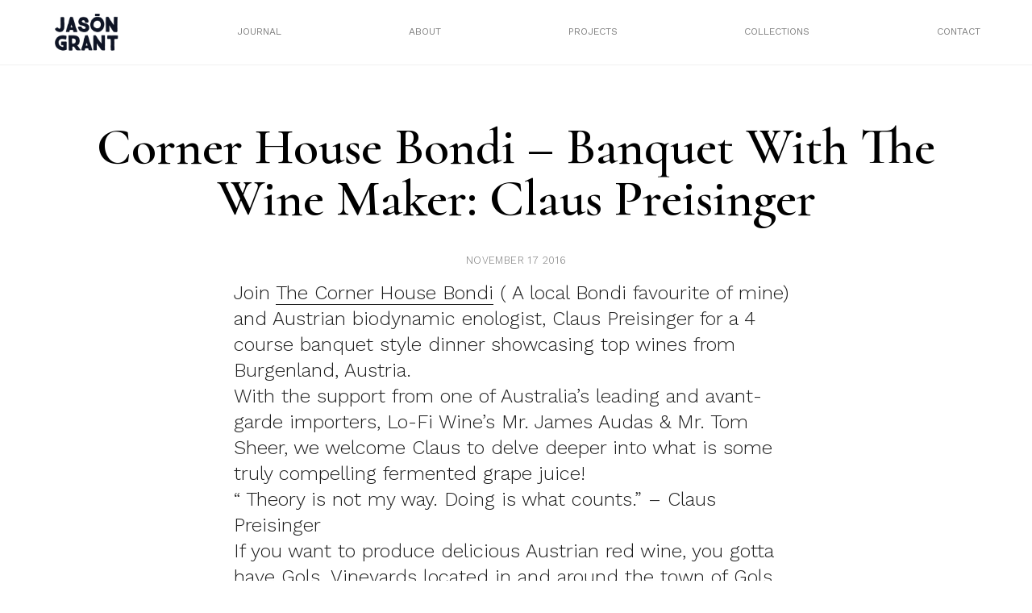

--- FILE ---
content_type: text/html; charset=UTF-8
request_url: https://mrjasongrant.com/corner-house-bondi-banquet-with-the-wine-maker-claus-preisinger/
body_size: 15726
content:
<!doctype html>
<html lang="en-US">
<head>
	<meta charset="UTF-8">
	<meta name="viewport" content="width=device-width, initial-scale=1">
	<link rel="profile" href="https://gmpg.org/xfn/11">
	  <title>Mr Jason Grant</title>
	  <link rel="stylesheet" href="/wp-content/themes/mrjg/build/styles/css/base.css" type="text/css" media="screen" />
		<title>corner house bondi &#8211; Banquet with the Wine Maker: Claus Preisinger &#8211; Mr Jason Grant</title>
<meta name='robots' content='max-image-preview:large' />
<link rel="alternate" type="application/rss+xml" title="Mr Jason Grant &raquo; Feed" href="https://mrjasongrant.com/feed/" />
<link rel="alternate" type="application/rss+xml" title="Mr Jason Grant &raquo; Comments Feed" href="https://mrjasongrant.com/comments/feed/" />
<script>
window._wpemojiSettings = {"baseUrl":"https:\/\/s.w.org\/images\/core\/emoji\/14.0.0\/72x72\/","ext":".png","svgUrl":"https:\/\/s.w.org\/images\/core\/emoji\/14.0.0\/svg\/","svgExt":".svg","source":{"concatemoji":"https:\/\/mrjasongrant.com\/wp-includes\/js\/wp-emoji-release.min.js?ver=6.2.8"}};
/*! This file is auto-generated */
!function(e,a,t){var n,r,o,i=a.createElement("canvas"),p=i.getContext&&i.getContext("2d");function s(e,t){p.clearRect(0,0,i.width,i.height),p.fillText(e,0,0);e=i.toDataURL();return p.clearRect(0,0,i.width,i.height),p.fillText(t,0,0),e===i.toDataURL()}function c(e){var t=a.createElement("script");t.src=e,t.defer=t.type="text/javascript",a.getElementsByTagName("head")[0].appendChild(t)}for(o=Array("flag","emoji"),t.supports={everything:!0,everythingExceptFlag:!0},r=0;r<o.length;r++)t.supports[o[r]]=function(e){if(p&&p.fillText)switch(p.textBaseline="top",p.font="600 32px Arial",e){case"flag":return s("\ud83c\udff3\ufe0f\u200d\u26a7\ufe0f","\ud83c\udff3\ufe0f\u200b\u26a7\ufe0f")?!1:!s("\ud83c\uddfa\ud83c\uddf3","\ud83c\uddfa\u200b\ud83c\uddf3")&&!s("\ud83c\udff4\udb40\udc67\udb40\udc62\udb40\udc65\udb40\udc6e\udb40\udc67\udb40\udc7f","\ud83c\udff4\u200b\udb40\udc67\u200b\udb40\udc62\u200b\udb40\udc65\u200b\udb40\udc6e\u200b\udb40\udc67\u200b\udb40\udc7f");case"emoji":return!s("\ud83e\udef1\ud83c\udffb\u200d\ud83e\udef2\ud83c\udfff","\ud83e\udef1\ud83c\udffb\u200b\ud83e\udef2\ud83c\udfff")}return!1}(o[r]),t.supports.everything=t.supports.everything&&t.supports[o[r]],"flag"!==o[r]&&(t.supports.everythingExceptFlag=t.supports.everythingExceptFlag&&t.supports[o[r]]);t.supports.everythingExceptFlag=t.supports.everythingExceptFlag&&!t.supports.flag,t.DOMReady=!1,t.readyCallback=function(){t.DOMReady=!0},t.supports.everything||(n=function(){t.readyCallback()},a.addEventListener?(a.addEventListener("DOMContentLoaded",n,!1),e.addEventListener("load",n,!1)):(e.attachEvent("onload",n),a.attachEvent("onreadystatechange",function(){"complete"===a.readyState&&t.readyCallback()})),(e=t.source||{}).concatemoji?c(e.concatemoji):e.wpemoji&&e.twemoji&&(c(e.twemoji),c(e.wpemoji)))}(window,document,window._wpemojiSettings);
</script>
<style>
img.wp-smiley,
img.emoji {
	display: inline !important;
	border: none !important;
	box-shadow: none !important;
	height: 1em !important;
	width: 1em !important;
	margin: 0 0.07em !important;
	vertical-align: -0.1em !important;
	background: none !important;
	padding: 0 !important;
}
</style>
	<link rel='stylesheet' id='wc-stripe-blocks-checkout-style-css' href='https://mrjasongrant.com/wp-content/plugins/woocommerce-gateway-stripe/build/upe_blocks.css?ver=a88a15ab0bb435d143d1786c93437c30' media='all' />
<link rel='stylesheet' id='wp-block-library-css' href='https://mrjasongrant.com/wp-includes/css/dist/block-library/style.min.css?ver=6.2.8' media='all' />
<link rel='stylesheet' id='wc-blocks-vendors-style-css' href='https://mrjasongrant.com/wp-content/plugins/woocommerce/packages/woocommerce-blocks/build/wc-blocks-vendors-style.css?ver=9.6.6' media='all' />
<link rel='stylesheet' id='wc-blocks-style-css' href='https://mrjasongrant.com/wp-content/plugins/woocommerce/packages/woocommerce-blocks/build/wc-blocks-style.css?ver=9.6.6' media='all' />
<link rel='stylesheet' id='classic-theme-styles-css' href='https://mrjasongrant.com/wp-includes/css/classic-themes.min.css?ver=6.2.8' media='all' />
<style id='global-styles-inline-css'>
body{--wp--preset--color--black: #000000;--wp--preset--color--cyan-bluish-gray: #abb8c3;--wp--preset--color--white: #ffffff;--wp--preset--color--pale-pink: #f78da7;--wp--preset--color--vivid-red: #cf2e2e;--wp--preset--color--luminous-vivid-orange: #ff6900;--wp--preset--color--luminous-vivid-amber: #fcb900;--wp--preset--color--light-green-cyan: #7bdcb5;--wp--preset--color--vivid-green-cyan: #00d084;--wp--preset--color--pale-cyan-blue: #8ed1fc;--wp--preset--color--vivid-cyan-blue: #0693e3;--wp--preset--color--vivid-purple: #9b51e0;--wp--preset--gradient--vivid-cyan-blue-to-vivid-purple: linear-gradient(135deg,rgba(6,147,227,1) 0%,rgb(155,81,224) 100%);--wp--preset--gradient--light-green-cyan-to-vivid-green-cyan: linear-gradient(135deg,rgb(122,220,180) 0%,rgb(0,208,130) 100%);--wp--preset--gradient--luminous-vivid-amber-to-luminous-vivid-orange: linear-gradient(135deg,rgba(252,185,0,1) 0%,rgba(255,105,0,1) 100%);--wp--preset--gradient--luminous-vivid-orange-to-vivid-red: linear-gradient(135deg,rgba(255,105,0,1) 0%,rgb(207,46,46) 100%);--wp--preset--gradient--very-light-gray-to-cyan-bluish-gray: linear-gradient(135deg,rgb(238,238,238) 0%,rgb(169,184,195) 100%);--wp--preset--gradient--cool-to-warm-spectrum: linear-gradient(135deg,rgb(74,234,220) 0%,rgb(151,120,209) 20%,rgb(207,42,186) 40%,rgb(238,44,130) 60%,rgb(251,105,98) 80%,rgb(254,248,76) 100%);--wp--preset--gradient--blush-light-purple: linear-gradient(135deg,rgb(255,206,236) 0%,rgb(152,150,240) 100%);--wp--preset--gradient--blush-bordeaux: linear-gradient(135deg,rgb(254,205,165) 0%,rgb(254,45,45) 50%,rgb(107,0,62) 100%);--wp--preset--gradient--luminous-dusk: linear-gradient(135deg,rgb(255,203,112) 0%,rgb(199,81,192) 50%,rgb(65,88,208) 100%);--wp--preset--gradient--pale-ocean: linear-gradient(135deg,rgb(255,245,203) 0%,rgb(182,227,212) 50%,rgb(51,167,181) 100%);--wp--preset--gradient--electric-grass: linear-gradient(135deg,rgb(202,248,128) 0%,rgb(113,206,126) 100%);--wp--preset--gradient--midnight: linear-gradient(135deg,rgb(2,3,129) 0%,rgb(40,116,252) 100%);--wp--preset--duotone--dark-grayscale: url('#wp-duotone-dark-grayscale');--wp--preset--duotone--grayscale: url('#wp-duotone-grayscale');--wp--preset--duotone--purple-yellow: url('#wp-duotone-purple-yellow');--wp--preset--duotone--blue-red: url('#wp-duotone-blue-red');--wp--preset--duotone--midnight: url('#wp-duotone-midnight');--wp--preset--duotone--magenta-yellow: url('#wp-duotone-magenta-yellow');--wp--preset--duotone--purple-green: url('#wp-duotone-purple-green');--wp--preset--duotone--blue-orange: url('#wp-duotone-blue-orange');--wp--preset--font-size--small: 13px;--wp--preset--font-size--medium: 20px;--wp--preset--font-size--large: 36px;--wp--preset--font-size--x-large: 42px;--wp--preset--spacing--20: 0.44rem;--wp--preset--spacing--30: 0.67rem;--wp--preset--spacing--40: 1rem;--wp--preset--spacing--50: 1.5rem;--wp--preset--spacing--60: 2.25rem;--wp--preset--spacing--70: 3.38rem;--wp--preset--spacing--80: 5.06rem;--wp--preset--shadow--natural: 6px 6px 9px rgba(0, 0, 0, 0.2);--wp--preset--shadow--deep: 12px 12px 50px rgba(0, 0, 0, 0.4);--wp--preset--shadow--sharp: 6px 6px 0px rgba(0, 0, 0, 0.2);--wp--preset--shadow--outlined: 6px 6px 0px -3px rgba(255, 255, 255, 1), 6px 6px rgba(0, 0, 0, 1);--wp--preset--shadow--crisp: 6px 6px 0px rgba(0, 0, 0, 1);}:where(.is-layout-flex){gap: 0.5em;}body .is-layout-flow > .alignleft{float: left;margin-inline-start: 0;margin-inline-end: 2em;}body .is-layout-flow > .alignright{float: right;margin-inline-start: 2em;margin-inline-end: 0;}body .is-layout-flow > .aligncenter{margin-left: auto !important;margin-right: auto !important;}body .is-layout-constrained > .alignleft{float: left;margin-inline-start: 0;margin-inline-end: 2em;}body .is-layout-constrained > .alignright{float: right;margin-inline-start: 2em;margin-inline-end: 0;}body .is-layout-constrained > .aligncenter{margin-left: auto !important;margin-right: auto !important;}body .is-layout-constrained > :where(:not(.alignleft):not(.alignright):not(.alignfull)){max-width: var(--wp--style--global--content-size);margin-left: auto !important;margin-right: auto !important;}body .is-layout-constrained > .alignwide{max-width: var(--wp--style--global--wide-size);}body .is-layout-flex{display: flex;}body .is-layout-flex{flex-wrap: wrap;align-items: center;}body .is-layout-flex > *{margin: 0;}:where(.wp-block-columns.is-layout-flex){gap: 2em;}.has-black-color{color: var(--wp--preset--color--black) !important;}.has-cyan-bluish-gray-color{color: var(--wp--preset--color--cyan-bluish-gray) !important;}.has-white-color{color: var(--wp--preset--color--white) !important;}.has-pale-pink-color{color: var(--wp--preset--color--pale-pink) !important;}.has-vivid-red-color{color: var(--wp--preset--color--vivid-red) !important;}.has-luminous-vivid-orange-color{color: var(--wp--preset--color--luminous-vivid-orange) !important;}.has-luminous-vivid-amber-color{color: var(--wp--preset--color--luminous-vivid-amber) !important;}.has-light-green-cyan-color{color: var(--wp--preset--color--light-green-cyan) !important;}.has-vivid-green-cyan-color{color: var(--wp--preset--color--vivid-green-cyan) !important;}.has-pale-cyan-blue-color{color: var(--wp--preset--color--pale-cyan-blue) !important;}.has-vivid-cyan-blue-color{color: var(--wp--preset--color--vivid-cyan-blue) !important;}.has-vivid-purple-color{color: var(--wp--preset--color--vivid-purple) !important;}.has-black-background-color{background-color: var(--wp--preset--color--black) !important;}.has-cyan-bluish-gray-background-color{background-color: var(--wp--preset--color--cyan-bluish-gray) !important;}.has-white-background-color{background-color: var(--wp--preset--color--white) !important;}.has-pale-pink-background-color{background-color: var(--wp--preset--color--pale-pink) !important;}.has-vivid-red-background-color{background-color: var(--wp--preset--color--vivid-red) !important;}.has-luminous-vivid-orange-background-color{background-color: var(--wp--preset--color--luminous-vivid-orange) !important;}.has-luminous-vivid-amber-background-color{background-color: var(--wp--preset--color--luminous-vivid-amber) !important;}.has-light-green-cyan-background-color{background-color: var(--wp--preset--color--light-green-cyan) !important;}.has-vivid-green-cyan-background-color{background-color: var(--wp--preset--color--vivid-green-cyan) !important;}.has-pale-cyan-blue-background-color{background-color: var(--wp--preset--color--pale-cyan-blue) !important;}.has-vivid-cyan-blue-background-color{background-color: var(--wp--preset--color--vivid-cyan-blue) !important;}.has-vivid-purple-background-color{background-color: var(--wp--preset--color--vivid-purple) !important;}.has-black-border-color{border-color: var(--wp--preset--color--black) !important;}.has-cyan-bluish-gray-border-color{border-color: var(--wp--preset--color--cyan-bluish-gray) !important;}.has-white-border-color{border-color: var(--wp--preset--color--white) !important;}.has-pale-pink-border-color{border-color: var(--wp--preset--color--pale-pink) !important;}.has-vivid-red-border-color{border-color: var(--wp--preset--color--vivid-red) !important;}.has-luminous-vivid-orange-border-color{border-color: var(--wp--preset--color--luminous-vivid-orange) !important;}.has-luminous-vivid-amber-border-color{border-color: var(--wp--preset--color--luminous-vivid-amber) !important;}.has-light-green-cyan-border-color{border-color: var(--wp--preset--color--light-green-cyan) !important;}.has-vivid-green-cyan-border-color{border-color: var(--wp--preset--color--vivid-green-cyan) !important;}.has-pale-cyan-blue-border-color{border-color: var(--wp--preset--color--pale-cyan-blue) !important;}.has-vivid-cyan-blue-border-color{border-color: var(--wp--preset--color--vivid-cyan-blue) !important;}.has-vivid-purple-border-color{border-color: var(--wp--preset--color--vivid-purple) !important;}.has-vivid-cyan-blue-to-vivid-purple-gradient-background{background: var(--wp--preset--gradient--vivid-cyan-blue-to-vivid-purple) !important;}.has-light-green-cyan-to-vivid-green-cyan-gradient-background{background: var(--wp--preset--gradient--light-green-cyan-to-vivid-green-cyan) !important;}.has-luminous-vivid-amber-to-luminous-vivid-orange-gradient-background{background: var(--wp--preset--gradient--luminous-vivid-amber-to-luminous-vivid-orange) !important;}.has-luminous-vivid-orange-to-vivid-red-gradient-background{background: var(--wp--preset--gradient--luminous-vivid-orange-to-vivid-red) !important;}.has-very-light-gray-to-cyan-bluish-gray-gradient-background{background: var(--wp--preset--gradient--very-light-gray-to-cyan-bluish-gray) !important;}.has-cool-to-warm-spectrum-gradient-background{background: var(--wp--preset--gradient--cool-to-warm-spectrum) !important;}.has-blush-light-purple-gradient-background{background: var(--wp--preset--gradient--blush-light-purple) !important;}.has-blush-bordeaux-gradient-background{background: var(--wp--preset--gradient--blush-bordeaux) !important;}.has-luminous-dusk-gradient-background{background: var(--wp--preset--gradient--luminous-dusk) !important;}.has-pale-ocean-gradient-background{background: var(--wp--preset--gradient--pale-ocean) !important;}.has-electric-grass-gradient-background{background: var(--wp--preset--gradient--electric-grass) !important;}.has-midnight-gradient-background{background: var(--wp--preset--gradient--midnight) !important;}.has-small-font-size{font-size: var(--wp--preset--font-size--small) !important;}.has-medium-font-size{font-size: var(--wp--preset--font-size--medium) !important;}.has-large-font-size{font-size: var(--wp--preset--font-size--large) !important;}.has-x-large-font-size{font-size: var(--wp--preset--font-size--x-large) !important;}
.wp-block-navigation a:where(:not(.wp-element-button)){color: inherit;}
:where(.wp-block-columns.is-layout-flex){gap: 2em;}
.wp-block-pullquote{font-size: 1.5em;line-height: 1.6;}
</style>
<link rel='stylesheet' id='jpibfi-style-css' href='https://mrjasongrant.com/wp-content/plugins/jquery-pin-it-button-for-images/css/client.css?ver=3.0.6' media='all' />
<link rel='stylesheet' id='sendle-tracking-style-css' href='https://mrjasongrant.com/wp-content/plugins/official-sendle-shipping-method/style.css?ver=6.2.8' media='all' />
<link rel='stylesheet' id='woocommerce-layout-css' href='https://mrjasongrant.com/wp-content/plugins/woocommerce/assets/css/woocommerce-layout.css?ver=7.5.1' media='all' />
<link rel='stylesheet' id='woocommerce-smallscreen-css' href='https://mrjasongrant.com/wp-content/plugins/woocommerce/assets/css/woocommerce-smallscreen.css?ver=7.5.1' media='only screen and (max-width: 768px)' />
<link rel='stylesheet' id='woocommerce-general-css' href='https://mrjasongrant.com/wp-content/plugins/woocommerce/assets/css/woocommerce.css?ver=7.5.1' media='all' />
<style id='woocommerce-inline-inline-css'>
.woocommerce form .form-row .required { visibility: visible; }
</style>
<link rel='stylesheet' id='mrjg-style-css' href='https://mrjasongrant.com/wp-content/themes/mrjg/style.css?ver=1.0.0' media='all' />
<script src='https://mrjasongrant.com/wp-includes/js/jquery/jquery.min.js?ver=3.6.4' id='jquery-core-js'></script>
<script src='https://mrjasongrant.com/wp-includes/js/jquery/jquery-migrate.min.js?ver=3.4.0' id='jquery-migrate-js'></script>
<link rel="https://api.w.org/" href="https://mrjasongrant.com/wp-json/" /><link rel="alternate" type="application/json" href="https://mrjasongrant.com/wp-json/wp/v2/posts/20416" /><link rel="EditURI" type="application/rsd+xml" title="RSD" href="https://mrjasongrant.com/xmlrpc.php?rsd" />
<link rel="wlwmanifest" type="application/wlwmanifest+xml" href="https://mrjasongrant.com/wp-includes/wlwmanifest.xml" />
<meta name="generator" content="WordPress 6.2.8" />
<meta name="generator" content="WooCommerce 7.5.1" />
<link rel="canonical" href="https://mrjasongrant.com/corner-house-bondi-banquet-with-the-wine-maker-claus-preisinger/" />
<link rel='shortlink' href='https://mrjasongrant.com/?p=20416' />
<link rel="alternate" type="application/json+oembed" href="https://mrjasongrant.com/wp-json/oembed/1.0/embed?url=https%3A%2F%2Fmrjasongrant.com%2Fcorner-house-bondi-banquet-with-the-wine-maker-claus-preisinger%2F" />
<link rel="alternate" type="text/xml+oembed" href="https://mrjasongrant.com/wp-json/oembed/1.0/embed?url=https%3A%2F%2Fmrjasongrant.com%2Fcorner-house-bondi-banquet-with-the-wine-maker-claus-preisinger%2F&#038;format=xml" />
<style type="text/css">
	a.pinit-button.custom span {
		}

	.pinit-hover {
		opacity: 0.8 !important;
		filter: alpha(opacity=80) !important;
	}
	a.pinit-button {
	border-bottom: 0 !important;
	box-shadow: none !important;
	margin-bottom: 0 !important;
}
a.pinit-button::after {
    display: none;
}</style>
			<noscript><style>.woocommerce-product-gallery{ opacity: 1 !important; }</style></noscript>
			<link href="https://fonts.googleapis.com/css?family=Cormorant:400,400i,600,600i" rel="stylesheet">
		<link rel="preconnect" href="https://fonts.googleapis.com">
		<link rel="preconnect" href="https://fonts.gstatic.com" crossorigin>
		<link href="https://fonts.googleapis.com/css2?family=Work+Sans:wght@300;400&display=swap" rel="stylesheet">
		<link rel="apple-touch-icon" sizes="57x57" href="/wp-content/themes/mrjg/build/assets/favicon/apple-icon-57x57.png">

		<link rel="apple-touch-icon" sizes="180x180" href="/wp-content/themes/mrjg/build/assets/favicon/apple-touch-icon.png">
		<link rel="icon" type="image/png" sizes="32x32" href="/wp-content/themes/mrjg/build/assets/favicon/favicon-32x32.png">
		<link rel="icon" type="image/png" sizes="16x16" href="/wp-content/themes/mrjg/build/assets/favicon/favicon-16x16.png">
		<link rel="manifest" href="/wp-content/themes/mrjg/build/assets/favicon/site.webmanifest">




		<script src="https://ajax.googleapis.com/ajax/libs/jquery/3.6.1/jquery.min.js"></script>
			<!-- Global site tag (gtag.js) - Google Analytics -->
		<script async src="https://www.googletagmanager.com/gtag/js?id=UA-39573510-1"></script>
		<script>
		  window.dataLayer = window.dataLayer || [];
		  function gtag(){dataLayer.push(arguments);}
		  gtag('js', new Date());

		  gtag('config', 'UA-39573510-1');
		</script>
</head>

<body class="post-template-default single single-post postid-20416 single-format-standard theme-mrjg woocommerce-no-js no-sidebar">
<svg xmlns="http://www.w3.org/2000/svg" viewBox="0 0 0 0" width="0" height="0" focusable="false" role="none" style="visibility: hidden; position: absolute; left: -9999px; overflow: hidden;" ><defs><filter id="wp-duotone-dark-grayscale"><feColorMatrix color-interpolation-filters="sRGB" type="matrix" values=" .299 .587 .114 0 0 .299 .587 .114 0 0 .299 .587 .114 0 0 .299 .587 .114 0 0 " /><feComponentTransfer color-interpolation-filters="sRGB" ><feFuncR type="table" tableValues="0 0.49803921568627" /><feFuncG type="table" tableValues="0 0.49803921568627" /><feFuncB type="table" tableValues="0 0.49803921568627" /><feFuncA type="table" tableValues="1 1" /></feComponentTransfer><feComposite in2="SourceGraphic" operator="in" /></filter></defs></svg><svg xmlns="http://www.w3.org/2000/svg" viewBox="0 0 0 0" width="0" height="0" focusable="false" role="none" style="visibility: hidden; position: absolute; left: -9999px; overflow: hidden;" ><defs><filter id="wp-duotone-grayscale"><feColorMatrix color-interpolation-filters="sRGB" type="matrix" values=" .299 .587 .114 0 0 .299 .587 .114 0 0 .299 .587 .114 0 0 .299 .587 .114 0 0 " /><feComponentTransfer color-interpolation-filters="sRGB" ><feFuncR type="table" tableValues="0 1" /><feFuncG type="table" tableValues="0 1" /><feFuncB type="table" tableValues="0 1" /><feFuncA type="table" tableValues="1 1" /></feComponentTransfer><feComposite in2="SourceGraphic" operator="in" /></filter></defs></svg><svg xmlns="http://www.w3.org/2000/svg" viewBox="0 0 0 0" width="0" height="0" focusable="false" role="none" style="visibility: hidden; position: absolute; left: -9999px; overflow: hidden;" ><defs><filter id="wp-duotone-purple-yellow"><feColorMatrix color-interpolation-filters="sRGB" type="matrix" values=" .299 .587 .114 0 0 .299 .587 .114 0 0 .299 .587 .114 0 0 .299 .587 .114 0 0 " /><feComponentTransfer color-interpolation-filters="sRGB" ><feFuncR type="table" tableValues="0.54901960784314 0.98823529411765" /><feFuncG type="table" tableValues="0 1" /><feFuncB type="table" tableValues="0.71764705882353 0.25490196078431" /><feFuncA type="table" tableValues="1 1" /></feComponentTransfer><feComposite in2="SourceGraphic" operator="in" /></filter></defs></svg><svg xmlns="http://www.w3.org/2000/svg" viewBox="0 0 0 0" width="0" height="0" focusable="false" role="none" style="visibility: hidden; position: absolute; left: -9999px; overflow: hidden;" ><defs><filter id="wp-duotone-blue-red"><feColorMatrix color-interpolation-filters="sRGB" type="matrix" values=" .299 .587 .114 0 0 .299 .587 .114 0 0 .299 .587 .114 0 0 .299 .587 .114 0 0 " /><feComponentTransfer color-interpolation-filters="sRGB" ><feFuncR type="table" tableValues="0 1" /><feFuncG type="table" tableValues="0 0.27843137254902" /><feFuncB type="table" tableValues="0.5921568627451 0.27843137254902" /><feFuncA type="table" tableValues="1 1" /></feComponentTransfer><feComposite in2="SourceGraphic" operator="in" /></filter></defs></svg><svg xmlns="http://www.w3.org/2000/svg" viewBox="0 0 0 0" width="0" height="0" focusable="false" role="none" style="visibility: hidden; position: absolute; left: -9999px; overflow: hidden;" ><defs><filter id="wp-duotone-midnight"><feColorMatrix color-interpolation-filters="sRGB" type="matrix" values=" .299 .587 .114 0 0 .299 .587 .114 0 0 .299 .587 .114 0 0 .299 .587 .114 0 0 " /><feComponentTransfer color-interpolation-filters="sRGB" ><feFuncR type="table" tableValues="0 0" /><feFuncG type="table" tableValues="0 0.64705882352941" /><feFuncB type="table" tableValues="0 1" /><feFuncA type="table" tableValues="1 1" /></feComponentTransfer><feComposite in2="SourceGraphic" operator="in" /></filter></defs></svg><svg xmlns="http://www.w3.org/2000/svg" viewBox="0 0 0 0" width="0" height="0" focusable="false" role="none" style="visibility: hidden; position: absolute; left: -9999px; overflow: hidden;" ><defs><filter id="wp-duotone-magenta-yellow"><feColorMatrix color-interpolation-filters="sRGB" type="matrix" values=" .299 .587 .114 0 0 .299 .587 .114 0 0 .299 .587 .114 0 0 .299 .587 .114 0 0 " /><feComponentTransfer color-interpolation-filters="sRGB" ><feFuncR type="table" tableValues="0.78039215686275 1" /><feFuncG type="table" tableValues="0 0.94901960784314" /><feFuncB type="table" tableValues="0.35294117647059 0.47058823529412" /><feFuncA type="table" tableValues="1 1" /></feComponentTransfer><feComposite in2="SourceGraphic" operator="in" /></filter></defs></svg><svg xmlns="http://www.w3.org/2000/svg" viewBox="0 0 0 0" width="0" height="0" focusable="false" role="none" style="visibility: hidden; position: absolute; left: -9999px; overflow: hidden;" ><defs><filter id="wp-duotone-purple-green"><feColorMatrix color-interpolation-filters="sRGB" type="matrix" values=" .299 .587 .114 0 0 .299 .587 .114 0 0 .299 .587 .114 0 0 .299 .587 .114 0 0 " /><feComponentTransfer color-interpolation-filters="sRGB" ><feFuncR type="table" tableValues="0.65098039215686 0.40392156862745" /><feFuncG type="table" tableValues="0 1" /><feFuncB type="table" tableValues="0.44705882352941 0.4" /><feFuncA type="table" tableValues="1 1" /></feComponentTransfer><feComposite in2="SourceGraphic" operator="in" /></filter></defs></svg><svg xmlns="http://www.w3.org/2000/svg" viewBox="0 0 0 0" width="0" height="0" focusable="false" role="none" style="visibility: hidden; position: absolute; left: -9999px; overflow: hidden;" ><defs><filter id="wp-duotone-blue-orange"><feColorMatrix color-interpolation-filters="sRGB" type="matrix" values=" .299 .587 .114 0 0 .299 .587 .114 0 0 .299 .587 .114 0 0 .299 .587 .114 0 0 " /><feComponentTransfer color-interpolation-filters="sRGB" ><feFuncR type="table" tableValues="0.098039215686275 1" /><feFuncG type="table" tableValues="0 0.66274509803922" /><feFuncB type="table" tableValues="0.84705882352941 0.41960784313725" /><feFuncA type="table" tableValues="1 1" /></feComponentTransfer><feComposite in2="SourceGraphic" operator="in" /></filter></defs></svg><div id="page" class="site">
<!-- 	<a class="skip-link screen-reader-text" href="#primary">Skip to content</a>

	<header id="masthead" class="site-header">
		<div class="site-branding">
							<p class="site-title"><a href="https://mrjasongrant.com/" rel="home">Mr Jason Grant</a></p>
								<p class="site-description">Stylist, Author, Designer, Creative Consultant, Traveller, Nature Lover</p>
					</div>

		<nav id="site-navigation" class="main-navigation">
			<button class="menu-toggle" aria-controls="primary-menu" aria-expanded="false">Primary Menu</button>
			<div id="primary-menu" class="menu"><ul>
<li class="page_item page-item-26602"><a href="https://mrjasongrant.com/stockists/">Stockists</a></li>
<li class="page_item page-item-821"><a href="https://mrjasongrant.com/about/">About</a></li>
<li class="page_item page-item-11"><a href="https://mrjasongrant.com/cart/">Cart</a></li>
<li class="page_item page-item-12"><a href="https://mrjasongrant.com/checkout/">Checkout</a></li>
<li class="page_item page-item-810"><a href="https://mrjasongrant.com/the-wandering-traders/">Coast Byron Bay</a></li>
<li class="page_item page-item-31"><a href="https://mrjasongrant.com/contact/">Contact</a></li>
<li class="page_item page-item-25178"><a href="https://mrjasongrant.com/directory/">Directory</a></li>
<li class="page_item page-item-25596"><a href="https://mrjasongrant.com/fun/">Fun</a></li>
<li class="page_item page-item-813"><a href="https://mrjasongrant.com/good-vibes/">Good Vibes</a></li>
<li class="page_item page-item-5"><a href="https://mrjasongrant.com/">Home Page</a></li>
<li class="page_item page-item-1235"><a href="https://mrjasongrant.com/hub/">Interior Design</a></li>
<li class="page_item page-item-29"><a href="https://mrjasongrant.com/journal/">Journal</a></li>
<li class="page_item page-item-13"><a href="https://mrjasongrant.com/my-account/">My account</a></li>
<li class="page_item page-item-87"><a href="https://mrjasongrant.com/one-of-a-kind/">One of a kind</a></li>
<li class="page_item page-item-81"><a href="https://mrjasongrant.com/out-to-sea/">Out to Sea</a></li>
<li class="page_item page-item-1301"><a href="https://mrjasongrant.com/guide/">Paint</a></li>
<li class="page_item page-item-45"><a href="https://mrjasongrant.com/privacy-policy-2/">Privacy Policy</a></li>
<li class="page_item page-item-2"><a href="https://mrjasongrant.com/sample-page/">Sample Page</a></li>
<li class="page_item page-item-43"><a href="https://mrjasongrant.com/shipping-returns/">Shipping &#038; Returns</a></li>
<li class="page_item page-item-221"><a href="https://mrjasongrant.com/shop-page/">Shop</a></li>
<li class="page_item page-item-25576"><a href="https://mrjasongrant.com/textiles/">Textiles</a></li>
<li class="page_item page-item-23708"><a href="https://mrjasongrant.com/work/">Tiles</a></li>
</ul></div>
		</nav>
	</header> --><div class="page-wrapper secondary-page">
	<div class="header-wrapper">
	<div class="header-inner">
		<div class="site-title">
			<a href="/">
				<img class="white nopin" src="/wp-content/themes/mrjg/build/assets/jason_grant_white.png" alt="Mr Jason Grant">
				<img class="black nopin" src="/wp-content/themes/mrjg/build/assets/jason_grant.png" alt="Mr Jason Grant">
			</a>
			
		</div>
		<nav class="nav-wrapper-new desktop">
<!-- 			<div class="menu-menu-2-container"><ul id="menu-menu-2" class="menu"><li id="menu-item-37" class="menu-item menu-item-type-post_type menu-item-object-page menu-item-37"><a href="https://mrjasongrant.com/journal/">Journal</a></li>
<li id="menu-item-1234" class="menu-item menu-item-type-post_type menu-item-object-page menu-item-1234"><a href="https://mrjasongrant.com/about/">About</a></li>
<li id="menu-item-26090" class="menu-item menu-item-type-custom menu-item-object-custom menu-item-26090"><a href="/project">Projects</a></li>
<li id="menu-item-26089" class="menu-item menu-item-type-custom menu-item-object-custom menu-item-26089"><a href="/collection">Collections</a></li>
<li id="menu-item-36" class="menu-item menu-item-type-post_type menu-item-object-page menu-item-36"><a href="https://mrjasongrant.com/contact/">Contact</a></li>
</ul></div> -->
			<ul id="menu-menu-2">
				<!-- <li class="menu-link five"><span><a href="/shop-page">Shop</a></span>
					<div class="drop-down-menu">
						<div class="drop-down-menu-inner">
							<ul>
																		<article id="post-26604" class="post-26604 product type-product status-publish has-post-thumbnail product_cat-books first outofstock taxable shipping-taxable purchasable product-type-simple">
										    <li>
										    	<div class="title">
										        <a href="https://mrjasongrant.com/shop/books/force-of-nature-wholesale-order-of-4-books/">Force of Nature: wholesale order of 4 books</a>
												</div>
																							<div class="image">
													<div class="background-image" style="background-image: url('https://mrjasongrant.com/wp-content/uploads/2023/03/Mr_Jason_Grant_Force_of_Nature_Cover-1.webp' );">
													</div>
												</div>
											</li>
								    	</article>
						    											<article id="post-26493" class="post-26493 product type-product status-publish has-post-thumbnail product_cat-books  outofstock taxable shipping-taxable purchasable product-type-simple">
										    <li>
										    	<div class="title">
										        <a href="https://mrjasongrant.com/shop/books/force-of-nature-wholesale/">Force of Nature: Wholesale order of 10 books</a>
												</div>
																							<div class="image">
													<div class="background-image" style="background-image: url('https://mrjasongrant.com/wp-content/uploads/2023/03/Mr_Jason_Grant_Force_of_Nature_Cover-1.webp' );">
													</div>
												</div>
											</li>
								    	</article>
						    											<article id="post-26482" class="post-26482 product type-product status-publish has-post-thumbnail product_cat-books last outofstock taxable shipping-taxable purchasable product-type-simple">
										    <li>
										    	<div class="title">
										        <a href="https://mrjasongrant.com/shop/books/force-of-nature/">Force of Nature</a>
												</div>
																							<div class="image">
													<div class="background-image" style="background-image: url('https://mrjasongrant.com/wp-content/uploads/2023/03/Mr_Jason_Grant_Force_of_Nature_Cover-1.webp' );">
													</div>
												</div>
											</li>
								    	</article>
						    								</ul>		
						</div>
					</div>
				</li> -->
				<li class="menu-link one"><span><a href="/journal">Journal</a></span>
					<div class="drop-down-menu">
						<div class="drop-down-menu-inner">
							<ul>
																		<article id="post-27709" class="post-27709 post type-post status-publish format-standard has-post-thumbnail hentry category-journal">
										    <li>
										    	<div class="title">
										        <a href="https://mrjasongrant.com/murobond-10-new-colours/">Murobond 10 new paint colours</a>
												</div>
																							<div class="image">
													<div class="background-image" style="background-image: url('https://mrjasongrant.com/wp-content/uploads/2025/09/6.jpg' );">
													</div>
												</div>
											</li>
								    	</article>
						    											<article id="post-27700" class="post-27700 post type-post status-publish format-standard has-post-thumbnail hentry category-journal">
										    <li>
										    	<div class="title">
										        <a href="https://mrjasongrant.com/jg-edit-japanese-mood/">JG Edit &#8211; Japanese Mood</a>
												</div>
																							<div class="image">
													<div class="background-image" style="background-image: url('https://mrjasongrant.com/wp-content/uploads/2025/09/29.jpg' );">
													</div>
												</div>
											</li>
								    	</article>
						    											<article id="post-27684" class="post-27684 post type-post status-publish format-standard has-post-thumbnail hentry category-journal">
										    <li>
										    	<div class="title">
										        <a href="https://mrjasongrant.com/perfect-days/">&#8220;Perfect Days&#8221;</a>
												</div>
																							<div class="image">
													<div class="background-image" style="background-image: url('https://mrjasongrant.com/wp-content/uploads/2025/08/2.jpg' );">
													</div>
												</div>
											</li>
								    	</article>
						    											<article id="post-27632" class="post-27632 post type-post status-publish format-standard has-post-thumbnail hentry category-journal">
										    <li>
										    	<div class="title">
										        <a href="https://mrjasongrant.com/jason-japan-is-live/">Jason Japan is LIVE</a>
												</div>
																							<div class="image">
													<div class="background-image" style="background-image: url('https://mrjasongrant.com/wp-content/uploads/2025/05/69.jpg' );">
													</div>
												</div>
											</li>
								    	</article>
						    											<article id="post-27607" class="post-27607 post type-post status-publish format-standard has-post-thumbnail hentry category-journal">
										    <li>
										    	<div class="title">
										        <a href="https://mrjasongrant.com/the-shores-miami/">The Shores Miami</a>
												</div>
																							<div class="image">
													<div class="background-image" style="background-image: url('https://mrjasongrant.com/wp-content/uploads/2025/03/IMG_1297.jpg' );">
													</div>
												</div>
											</li>
								    	</article>
						    											<article id="post-27598" class="post-27598 post type-post status-publish format-standard has-post-thumbnail hentry category-journal">
										    <li>
										    	<div class="title">
										        <a href="https://mrjasongrant.com/coming-soon-2/">Coming soon</a>
												</div>
																							<div class="image">
													<div class="background-image" style="background-image: url('https://mrjasongrant.com/wp-content/uploads/2025/03/Jason-Japan-Travel-Guide.jpg' );">
													</div>
												</div>
											</li>
								    	</article>
						    											<article id="post-27589" class="post-27589 post type-post status-publish format-standard has-post-thumbnail hentry category-journal">
										    <li>
										    	<div class="title">
										        <a href="https://mrjasongrant.com/jason-japan-travel-guide-app/">Jason Japan Travel Guide APP</a>
												</div>
																							<div class="image">
													<div class="background-image" style="background-image: url('https://mrjasongrant.com/wp-content/uploads/2024/11/JasonJapanTravelGuide.jpeg' );">
													</div>
												</div>
											</li>
								    	</article>
						    											<article id="post-27585" class="post-27585 post type-post status-publish format-standard has-post-thumbnail hentry category-journal">
										    <li>
										    	<div class="title">
										        <a href="https://mrjasongrant.com/green-scene-2/">Green scene</a>
												</div>
																							<div class="image">
													<div class="background-image" style="background-image: url('https://mrjasongrant.com/wp-content/uploads/2024/10/IMG_4374-scaled.jpg' );">
													</div>
												</div>
											</li>
								    	</article>
						    											<article id="post-27548" class="post-27548 post type-post status-publish format-standard has-post-thumbnail hentry category-journal">
										    <li>
										    	<div class="title">
										        <a href="https://mrjasongrant.com/evolution/">Evolution</a>
												</div>
																							<div class="image">
													<div class="background-image" style="background-image: url('https://mrjasongrant.com/wp-content/uploads/2024/07/IMG_7838.jpg' );">
													</div>
												</div>
											</li>
								    	</article>
						    											<article id="post-27452" class="post-27452 post type-post status-publish format-standard has-post-thumbnail hentry category-journal">
										    <li>
										    	<div class="title">
										        <a href="https://mrjasongrant.com/jason-japan/">Jason / Japan</a>
												</div>
																							<div class="image">
													<div class="background-image" style="background-image: url('https://mrjasongrant.com/wp-content/uploads/2024/07/E3B56060-4757-4535-8DCA-DBD8E4CC5282.jpg' );">
													</div>
												</div>
											</li>
								    	</article>
						    											<article id="post-27427" class="post-27427 post type-post status-publish format-standard has-post-thumbnail hentry category-journal">
										    <li>
										    	<div class="title">
										        <a href="https://mrjasongrant.com/herb-remedy/">Herb Remedy</a>
												</div>
																							<div class="image">
													<div class="background-image" style="background-image: url('https://mrjasongrant.com/wp-content/uploads/2024/04/IMG_0101.jpg' );">
													</div>
												</div>
											</li>
								    	</article>
						    											<article id="post-27424" class="post-27424 post type-post status-publish format-standard has-post-thumbnail hentry category-journal">
										    <li>
										    	<div class="title">
										        <a href="https://mrjasongrant.com/another-year-around-the-sun/">Another year around the sun</a>
												</div>
																							<div class="image">
													<div class="background-image" style="background-image: url('https://mrjasongrant.com/wp-content/uploads/2024/04/JGxHali-36-2.jpg' );">
													</div>
												</div>
											</li>
								    	</article>
						    											<article id="post-27406" class="post-27406 post type-post status-publish format-standard has-post-thumbnail hentry category-journal">
										    <li>
										    	<div class="title">
										        <a href="https://mrjasongrant.com/coast-rug-collection-2024/">Coast Rug Collection 2024</a>
												</div>
																							<div class="image">
													<div class="background-image" style="background-image: url('https://mrjasongrant.com/wp-content/uploads/2024/04/JGxHali-06.jpg' );">
													</div>
												</div>
											</li>
								    	</article>
						    											<article id="post-27399" class="post-27399 post type-post status-publish format-standard has-post-thumbnail hentry category-journal">
										    <li>
										    	<div class="title">
										        <a href="https://mrjasongrant.com/no-drama-only-karma/">No drama only karma</a>
												</div>
																							<div class="image">
													<div class="background-image" style="background-image: url('https://mrjasongrant.com/wp-content/uploads/2024/03/Copy-of-Original-size-Brown-Feminine-Woman-Postcard-T-Shirts-7.jpg' );">
													</div>
												</div>
											</li>
								    	</article>
						    											<article id="post-27380" class="post-27380 post type-post status-publish format-standard has-post-thumbnail hentry category-journal">
										    <li>
										    	<div class="title">
										        <a href="https://mrjasongrant.com/stay-miss-midgleys-brisbane/">Stay Miss Midgley&#8217;s Brisbane</a>
												</div>
																							<div class="image">
													<div class="background-image" style="background-image: url('https://mrjasongrant.com/wp-content/uploads/2024/03/IMG_4124-1.jpg' );">
													</div>
												</div>
											</li>
								    	</article>
						    								</ul>		
						</div>
					</div>
				</li>
				<li class="menu-link two"><span><a href="/about">About</a></span>
				<div class="drop-down-menu">
						<div class="drop-down-menu-inner">
							<div class="text-coloumn">
								<p>
									I wear many hats and work in many different ways with all kinds of clients always for the most creative outcome.
								</p>
								<p>
									A multifaceted creative, Interior Stylist, Creative Director, Author, Designer.
								</p>
								<p>
									<a href="/about">Read more</a>
								</p>
							</div>
							<div class="image">
								<div class="background-image" style="background-image: url('/wp-content/uploads/2022/09/IMG_8515-1365x2048-1.png' );">
								</div>
							</div>
						</div>
					</div>
				</li>
				<li class="menu-link three"><span><a href="/project">Projects</a></span>
					<div class="drop-down-menu">
						<div class="drop-down-menu-inner">
							<ul>
																		<article id="post-27733" class="post-27733 project type-project status-publish has-post-thumbnail hentry">
										    <li>
										    	<div class="title">
										        <a href="https://mrjasongrant.com/project/patonga/">Patonga</a>
												</div>
																							<div class="image">
													<div class="background-image" style="background-image: url('https://mrjasongrant.com/wp-content/uploads/2025/09/IMG_9411.tif-RT-N-copy-1.jpg' );">
													</div>
												</div>
											</li>
								    	</article>
						    											<article id="post-27646" class="post-27646 project type-project status-publish has-post-thumbnail hentry">
										    <li>
										    	<div class="title">
										        <a href="https://mrjasongrant.com/project/jason-japan/">Jason Japan</a>
												</div>
																							<div class="image">
													<div class="background-image" style="background-image: url('https://mrjasongrant.com/wp-content/uploads/2025/05/Black-and-White-Vintage-Newspaper-Motivational-Quote-Poster.jpg' );">
													</div>
												</div>
											</li>
								    	</article>
						    											<article id="post-27612" class="post-27612 project type-project status-publish has-post-thumbnail hentry">
										    <li>
										    	<div class="title">
										        <a href="https://mrjasongrant.com/project/the-chalet/">The Chalet Motel</a>
												</div>
																							<div class="image">
													<div class="background-image" style="background-image: url('https://mrjasongrant.com/wp-content/uploads/2025/05/IMG_4963.jpg' );">
													</div>
												</div>
											</li>
								    	</article>
						    											<article id="post-27603" class="post-27603 project type-project status-publish has-post-thumbnail hentry">
										    <li>
										    	<div class="title">
										        <a href="https://mrjasongrant.com/project/the-shores-miami/">The Shores Miami</a>
												</div>
																							<div class="image">
													<div class="background-image" style="background-image: url('https://mrjasongrant.com/wp-content/uploads/2025/03/IMG_1297.jpg' );">
													</div>
												</div>
											</li>
								    	</article>
						    											<article id="post-27437" class="post-27437 project type-project status-publish has-post-thumbnail hentry">
										    <li>
										    	<div class="title">
										        <a href="https://mrjasongrant.com/project/herb-remedy/">Herb Remedy</a>
												</div>
																							<div class="image">
													<div class="background-image" style="background-image: url('https://mrjasongrant.com/wp-content/uploads/2024/07/IMG_7837.jpg' );">
													</div>
												</div>
											</li>
								    	</article>
						    											<article id="post-27142" class="post-27142 project type-project status-publish has-post-thumbnail hentry">
										    <li>
										    	<div class="title">
										        <a href="https://mrjasongrant.com/project/b-smoothie-bar/">B Smoothie Bar</a>
												</div>
																							<div class="image">
													<div class="background-image" style="background-image: url('https://mrjasongrant.com/wp-content/uploads/2024/02/IMG_3917-2-scaled.jpg' );">
													</div>
												</div>
											</li>
								    	</article>
						    											<article id="post-26431" class="post-26431 project type-project status-publish has-post-thumbnail hentry">
										    <li>
										    	<div class="title">
										        <a href="https://mrjasongrant.com/project/sunset-bungalow/">Sunset Bungalow</a>
												</div>
																							<div class="image">
													<div class="background-image" style="background-image: url('https://mrjasongrant.com/wp-content/uploads/2023/01/230116-TheSunsetBungalow0294.jpg' );">
													</div>
												</div>
											</li>
								    	</article>
						    											<article id="post-26289" class="post-26289 project type-project status-publish has-post-thumbnail hentry">
										    <li>
										    	<div class="title">
										        <a href="https://mrjasongrant.com/project/beach-house/">Beach House</a>
												</div>
																							<div class="image">
													<div class="background-image" style="background-image: url('https://mrjasongrant.com/wp-content/uploads/2022/10/221015-Blue-Water-House011128.jpg' );">
													</div>
												</div>
											</li>
								    	</article>
						    											<article id="post-26183" class="post-26183 project type-project status-publish has-post-thumbnail hentry">
										    <li>
										    	<div class="title">
										        <a href="https://mrjasongrant.com/project/byron-bay-peanut-butter-store/">Byron Bay Peanut Butter  Store</a>
												</div>
																							<div class="image">
													<div class="background-image" style="background-image: url('https://mrjasongrant.com/wp-content/uploads/2021/02/Photo-10-1-19-1-48-48-am.jpeg' );">
													</div>
												</div>
											</li>
								    	</article>
						    											<article id="post-26093" class="post-26093 project type-project status-publish has-post-thumbnail hentry">
										    <li>
										    	<div class="title">
										        <a href="https://mrjasongrant.com/project/blue-water-motel-project/">Blue Water Motel</a>
												</div>
																							<div class="image">
													<div class="background-image" style="background-image: url('https://mrjasongrant.com/wp-content/uploads/2022/02/Bluewater-Motel-0015.jpg' );">
													</div>
												</div>
											</li>
								    	</article>
						    											<article id="post-26095" class="post-26095 project type-project status-publish has-post-thumbnail hentry">
										    <li>
										    	<div class="title">
										        <a href="https://mrjasongrant.com/project/bruns-surf-shack/">Bruns Surf Shack</a>
												</div>
																							<div class="image">
													<div class="background-image" style="background-image: url('https://mrjasongrant.com/wp-content/uploads/2022/09/200121_The-Bruns-Surf-Shack4292-819x1024-1.jpeg' );">
													</div>
												</div>
											</li>
								    	</article>
						    											<article id="post-26099" class="post-26099 project type-project status-publish has-post-thumbnail hentry">
										    <li>
										    	<div class="title">
										        <a href="https://mrjasongrant.com/project/vagabond/">Vagabond</a>
												</div>
																							<div class="image">
													<div class="background-image" style="background-image: url('https://mrjasongrant.com/wp-content/uploads/2020/10/65661F33-1AA2-4C0C-A813-97D159FAA77B-1.jpg' );">
													</div>
												</div>
											</li>
								    	</article>
						    											<article id="post-26115" class="post-26115 project type-project status-publish has-post-thumbnail hentry">
										    <li>
										    	<div class="title">
										        <a href="https://mrjasongrant.com/project/light-years-burleigh/">Light Years Burleigh</a>
												</div>
																							<div class="image">
													<div class="background-image" style="background-image: url('https://mrjasongrant.com/wp-content/uploads/2022/09/IMG_8509-2-682x1024-1.jpeg' );">
													</div>
												</div>
											</li>
								    	</article>
						    								</ul>		
						</div>
					</div>
				</li>
				<li class="menu-link four"><span><a href="/collection">Collections</a></span>
					<div class="drop-down-menu">
						<div class="drop-down-menu-inner">
							<ul>
																		<article id="post-27019" class="post-27019 collection type-collection status-publish has-post-thumbnail hentry">
										    <li>
										    	<div class="title">
										        <a href="https://mrjasongrant.com/collection/books/">Books</a>
												</div>
																							<div class="image">
													<div class="background-image" style="background-image: url('https://mrjasongrant.com/wp-content/uploads/2023/04/jasongrant-book-hr-scaled.jpg' );">
													</div>
												</div>
											</li>
								    	</article>
						    											<article id="post-26109" class="post-26109 collection type-collection status-publish has-post-thumbnail hentry">
										    <li>
										    	<div class="title">
										        <a href="https://mrjasongrant.com/collection/new/">Paint</a>
												</div>
																							<div class="image">
													<div class="background-image" style="background-image: url('https://mrjasongrant.com/wp-content/uploads/2022/09/image.png' );">
													</div>
												</div>
											</li>
								    	</article>
						    											<article id="post-26118" class="post-26118 collection type-collection status-publish has-post-thumbnail hentry">
										    <li>
										    	<div class="title">
										        <a href="https://mrjasongrant.com/collection/rugs/">Rugs</a>
												</div>
																							<div class="image">
													<div class="background-image" style="background-image: url('https://mrjasongrant.com/wp-content/uploads/2022/10/220413-Coast-MJGxHali0380-1.jpg' );">
													</div>
												</div>
											</li>
								    	</article>
						    								</ul>		
						</div>
					</div>
				</li>
				<li class="contact-link menu-link"> <a href="/contact">Contact</a></li>
				<!-- <li class="contact-link menu-link"> <a href="https://mrjasongrant.com/cart/">Cart
								</a></li> -->
			</ul>
		</nav>
	</div>
</div>
<div class="mob-header-wrapper mobile-only">
	<div class="header-inner">
		<div class="menu-button mobile-only" id="menu-button">
			<div id="nav-icon3">
				  <span></span>
				  <span></span>
				  <span></span>
				  <span></span>
			</div>
		</div>
		<div class="site-title">
			<a href="/">
				<img class="black nopin" src="/wp-content/themes/mrjg/build/assets/jason_grant.png" alt="Mr Jason Grant">
			</a>
		</div>
		<div class="icons-wrapper">
			<a href="/cart/">
				<img class="bag nopin" src="https://mrjasongrant.com/wp-content/themes/mrjg/build/assets/bag.svg" alt="bag">
			</a>
			<a href="/my-account/">
				<img class="bag nopin" src="https://mrjasongrant.com/wp-content/themes/mrjg/build/assets/account.svg" alt="bag">
			</a>
		</div>
	</div>
</div>
<div class="mob-menu mobile-only">
		<div class="mob-menu-inner">
	
			<div class="menu-menu-2-container"><ul id="menu-menu-3" class="menu"><li class="menu-item menu-item-type-post_type menu-item-object-page menu-item-37"><a href="https://mrjasongrant.com/journal/">Journal</a></li>
<li class="menu-item menu-item-type-post_type menu-item-object-page menu-item-1234"><a href="https://mrjasongrant.com/about/">About</a></li>
<li class="menu-item menu-item-type-custom menu-item-object-custom menu-item-26090"><a href="/project">Projects</a></li>
<li class="menu-item menu-item-type-custom menu-item-object-custom menu-item-26089"><a href="/collection">Collections</a></li>
<li class="menu-item menu-item-type-post_type menu-item-object-page menu-item-36"><a href="https://mrjasongrant.com/contact/">Contact</a></li>
</ul></div>		</div>
</div>
	
	<div class="container">
		<div class="content">
		<h1>corner house bondi &#8211; Banquet with the Wine Maker: Claus Preisinger</h1>                <span class="post-date"><h5>November 17 2016</h5></span>
            	<div class="single-post-wrapper">
	                 <input class="jpibfi" type="hidden"><p>				Join <a href="http://www.thecornerhouse.com.au"><strong>The Corner House Bondi</strong></a> ( A local Bondi favourite of mine) and <strong>Austrian biodynamic enologist, Claus Preisinger</strong> for a <strong>4 course banquet style dinner showcasing top wines from Burgenland, Austria.</strong><br />
With the support from one of Australia&#8217;s leading and avant-garde importers, Lo-Fi Wine&#8217;s Mr. James Audas &amp; Mr. Tom Sheer, we welcome Claus to delve deeper into what is some truly compelling fermented grape juice!<br />
“ Theory is not my way. Doing is what counts.” – Claus Preisinger<br />
If you want to produce delicious Austrian red wine, you gotta have Gols. Vineyards located in and around the town of Gols are making a name for producing world class wines from Zweigelt, Blaufrankish, St. Laurent and, in the case of Preisinger, Pinot Noir. Taught to farm by his father, Lorenz, Claus adheres to more traditional techniques, incorporating hand tractors and hand harvesting in his work. Claus is a biodynamic farmer and describes himself as a “low-tech, instinctive, natural” kind of winemaker who “takes whatever the grapes bring and puts it right into the bottle.” His wines show a crystal clear sense of place, intensity of fruit, and authenticity that only evolves from great farming.</p>
<p><strong>Its sure to be a great evening!</strong></p>
<p><a href="http://www.production.mrjg.byandlarge.studio/wp-content/uploads/2016/11/14095813_10154071812358853_4462203914102050209_n.jpg"><img decoding="async" class="aligncenter size-large wp-image-20417" src="http://www.production.mrjg.byandlarge.studio/wp-content/uploads/2016/11/14095813_10154071812358853_4462203914102050209_n-560x372.jpg" alt="14095813_10154071812358853_4462203914102050209_n" width="560" height="372" data-jpibfi-post-excerpt="
						" data-jpibfi-post-url="https://mrjasongrant.com/corner-house-bondi-banquet-with-the-wine-maker-claus-preisinger/" data-jpibfi-post-title="corner house bondi &#8211; Banquet with the Wine Maker: Claus Preisinger" data-jpibfi-src="http://www.production.mrjg.byandlarge.studio/wp-content/uploads/2016/11/14095813_10154071812358853_4462203914102050209_n-560x372.jpg" ></a> <a href="http://www.production.mrjg.byandlarge.studio/wp-content/uploads/2016/11/14907569_10157716107515261_3705758853714950184_n.jpg"><img decoding="async" loading="lazy" class="aligncenter size-large wp-image-20418" src="http://www.production.mrjg.byandlarge.studio/wp-content/uploads/2016/11/14907569_10157716107515261_3705758853714950184_n-560x280.jpg" alt="14907569_10157716107515261_3705758853714950184_n" width="560" height="280" data-jpibfi-post-excerpt="
						" data-jpibfi-post-url="https://mrjasongrant.com/corner-house-bondi-banquet-with-the-wine-maker-claus-preisinger/" data-jpibfi-post-title="corner house bondi &#8211; Banquet with the Wine Maker: Claus Preisinger" data-jpibfi-src="http://www.production.mrjg.byandlarge.studio/wp-content/uploads/2016/11/14907569_10157716107515261_3705758853714950184_n-560x280.jpg" ></a></p>
<p><a href="https://www.eventbrite.com.au/e/banquet-with-the-wine-maker-claus-preisinger-tickets-29209130295?aff=efbevent"><strong>click here for more details and tickets</strong></a></p>
<p><strong>Wednesday 30th November</strong><br />
6:00 pm – 9:00 pm</p>
<p><strong>The Corner House</strong><br />
281 Bondi Road<br />
Bondi, NSW 2026		</p>
	             </div>
		        </div>
	</div>
</div>

<section class="sign-up-wrapper-new">
	<div class="sign-up-inner content">
		<div class="row">
			<div class="span-12 col sign-up-title">
				<h3 class="title">Signup to my Good Vibes email</h3>
			</div>
			<div class="span-12 col">
				
				
						<div id="mc_embed_signup">
						<form action="https://mrjasongrant.us3.list-manage.com/subscribe/post?u=339fb9d48e601f6e6e1196703&amp;id=ed0558df8e" method="post" id="mc-embedded-subscribe-form" name="mc-embedded-subscribe-form" class="validate" target="_blank" novalidate>
					
							<div class="mc-field-group">
			
								<input type="email" value="" placeholder="Your email" name="EMAIL" class="required email" id="mce-EMAIL">
							</div>
						    <div class="mc-button-wraper">
						    	<input type="submit" value="Subscribe" name="subscribe" id="mc-embedded-subscribe" class="button"></div>
							</div>
							<div id="mce-responses" class="clear">
									<div class="response" id="mce-error-response" style="display:none"></div>
									<div class="response" id="mce-success-response" style="display:none"></div>
								</div>
							    <div style="position: absolute; left: -5000px;" aria-hidden="true"><input type="text" name="b_339fb9d48e601f6e6e1196703_ed0558df8e" tabindex="-1" value=""></div>
						</form>
					
					<script type='text/javascript' src='//s3.amazonaws.com/downloads.mailchimp.com/js/mc-validate.js'></script><script type='text/javascript'>(function($) {window.fnames = new Array(); window.ftypes = new Array();fnames[0]='EMAIL';ftypes[0]='email';fnames[1]='FNAME';ftypes[1]='text';fnames[2]='LNAME';ftypes[2]='text';}(jQuery));var $mcj = jQuery.noConflict(true);</script>
			
			</div>
		</div>
	</div>
	<div class="half-image" style="background-image: url('/wp-content/themes/mrjg/build/images/mrjg_feature.webp' );">
	</div>
</section>	
<div class="footer-wrapper">
	<div class="row">
		<div class="content">
			<div class="md-span-3 sm-span-6 xs-span-12 col pb3">
				<ul>
					<li class="footer-link-title"><a href="/journal">Journal</a></li>
												
							    <li class="footer-link">
							    	<article id="post-27709" class="post-27709 post type-post status-publish format-standard has-post-thumbnail hentry category-journal">
							    	<div class="title">
							        <a href="https://mrjasongrant.com/murobond-10-new-colours/">Murobond 10 new paint colours</a>
									</div>
								    	</article>
								</li>
					
			    								
							    <li class="footer-link">
							    	<article id="post-27700" class="post-27700 post type-post status-publish format-standard has-post-thumbnail hentry category-journal">
							    	<div class="title">
							        <a href="https://mrjasongrant.com/jg-edit-japanese-mood/">JG Edit &#8211; Japanese Mood</a>
									</div>
								    	</article>
								</li>
					
			    								
							    <li class="footer-link">
							    	<article id="post-27684" class="post-27684 post type-post status-publish format-standard has-post-thumbnail hentry category-journal">
							    	<div class="title">
							        <a href="https://mrjasongrant.com/perfect-days/">&#8220;Perfect Days&#8221;</a>
									</div>
								    	</article>
								</li>
					
			    								
							    <li class="footer-link">
							    	<article id="post-27632" class="post-27632 post type-post status-publish format-standard has-post-thumbnail hentry category-journal">
							    	<div class="title">
							        <a href="https://mrjasongrant.com/jason-japan-is-live/">Jason Japan is LIVE</a>
									</div>
								    	</article>
								</li>
					
			    								
							    <li class="footer-link">
							    	<article id="post-27607" class="post-27607 post type-post status-publish format-standard has-post-thumbnail hentry category-journal">
							    	<div class="title">
							        <a href="https://mrjasongrant.com/the-shores-miami/">The Shores Miami</a>
									</div>
								    	</article>
								</li>
					
			    								
							    <li class="footer-link">
							    	<article id="post-27598" class="post-27598 post type-post status-publish format-standard has-post-thumbnail hentry category-journal">
							    	<div class="title">
							        <a href="https://mrjasongrant.com/coming-soon-2/">Coming soon</a>
									</div>
								    	</article>
								</li>
					
			    								
							    <li class="footer-link">
							    	<article id="post-27589" class="post-27589 post type-post status-publish format-standard has-post-thumbnail hentry category-journal">
							    	<div class="title">
							        <a href="https://mrjasongrant.com/jason-japan-travel-guide-app/">Jason Japan Travel Guide APP</a>
									</div>
								    	</article>
								</li>
					
			    								
							    <li class="footer-link">
							    	<article id="post-27585" class="post-27585 post type-post status-publish format-standard has-post-thumbnail hentry category-journal">
							    	<div class="title">
							        <a href="https://mrjasongrant.com/green-scene-2/">Green scene</a>
									</div>
								    	</article>
								</li>
					
			    								
							    <li class="footer-link">
							    	<article id="post-27548" class="post-27548 post type-post status-publish format-standard has-post-thumbnail hentry category-journal">
							    	<div class="title">
							        <a href="https://mrjasongrant.com/evolution/">Evolution</a>
									</div>
								    	</article>
								</li>
					
			    								
							    <li class="footer-link">
							    	<article id="post-27452" class="post-27452 post type-post status-publish format-standard has-post-thumbnail hentry category-journal">
							    	<div class="title">
							        <a href="https://mrjasongrant.com/jason-japan/">Jason / Japan</a>
									</div>
								    	</article>
								</li>
					
			    								
							    <li class="footer-link">
							    	<article id="post-27427" class="post-27427 post type-post status-publish format-standard has-post-thumbnail hentry category-journal">
							    	<div class="title">
							        <a href="https://mrjasongrant.com/herb-remedy/">Herb Remedy</a>
									</div>
								    	</article>
								</li>
					
			    								
							    <li class="footer-link">
							    	<article id="post-27424" class="post-27424 post type-post status-publish format-standard has-post-thumbnail hentry category-journal">
							    	<div class="title">
							        <a href="https://mrjasongrant.com/another-year-around-the-sun/">Another year around the sun</a>
									</div>
								    	</article>
								</li>
					
			    								
							    <li class="footer-link">
							    	<article id="post-27406" class="post-27406 post type-post status-publish format-standard has-post-thumbnail hentry category-journal">
							    	<div class="title">
							        <a href="https://mrjasongrant.com/coast-rug-collection-2024/">Coast Rug Collection 2024</a>
									</div>
								    	</article>
								</li>
					
			    								
							    <li class="footer-link">
							    	<article id="post-27399" class="post-27399 post type-post status-publish format-standard has-post-thumbnail hentry category-journal">
							    	<div class="title">
							        <a href="https://mrjasongrant.com/no-drama-only-karma/">No drama only karma</a>
									</div>
								    	</article>
								</li>
					
			    								
							    <li class="footer-link">
							    	<article id="post-27380" class="post-27380 post type-post status-publish format-standard has-post-thumbnail hentry category-journal">
							    	<div class="title">
							        <a href="https://mrjasongrant.com/stay-miss-midgleys-brisbane/">Stay Miss Midgley&#8217;s Brisbane</a>
									</div>
								    	</article>
								</li>
					
			    					</ul>		
			</div>
			<div class="md-span-3 sm-span-6 xs-span-12 col pb3">
				<ul>
					<li class="footer-link-title"><a href="/project">Projects</a></li>
											
							    <li class="footer-link">
							    		<article id="post-27733" class="post-27733 project type-project status-publish has-post-thumbnail hentry">
							    	<div class="title">
							        <a href="https://mrjasongrant.com/project/patonga/">Patonga</a>
									</div>
									</article>
								</li>
				
			    							
							    <li class="footer-link">
							    		<article id="post-27646" class="post-27646 project type-project status-publish has-post-thumbnail hentry">
							    	<div class="title">
							        <a href="https://mrjasongrant.com/project/jason-japan/">Jason Japan</a>
									</div>
									</article>
								</li>
				
			    							
							    <li class="footer-link">
							    		<article id="post-27612" class="post-27612 project type-project status-publish has-post-thumbnail hentry">
							    	<div class="title">
							        <a href="https://mrjasongrant.com/project/the-chalet/">The Chalet Motel</a>
									</div>
									</article>
								</li>
				
			    							
							    <li class="footer-link">
							    		<article id="post-27603" class="post-27603 project type-project status-publish has-post-thumbnail hentry">
							    	<div class="title">
							        <a href="https://mrjasongrant.com/project/the-shores-miami/">The Shores Miami</a>
									</div>
									</article>
								</li>
				
			    							
							    <li class="footer-link">
							    		<article id="post-27437" class="post-27437 project type-project status-publish has-post-thumbnail hentry">
							    	<div class="title">
							        <a href="https://mrjasongrant.com/project/herb-remedy/">Herb Remedy</a>
									</div>
									</article>
								</li>
				
			    							
							    <li class="footer-link">
							    		<article id="post-27142" class="post-27142 project type-project status-publish has-post-thumbnail hentry">
							    	<div class="title">
							        <a href="https://mrjasongrant.com/project/b-smoothie-bar/">B Smoothie Bar</a>
									</div>
									</article>
								</li>
				
			    							
							    <li class="footer-link">
							    		<article id="post-26431" class="post-26431 project type-project status-publish has-post-thumbnail hentry">
							    	<div class="title">
							        <a href="https://mrjasongrant.com/project/sunset-bungalow/">Sunset Bungalow</a>
									</div>
									</article>
								</li>
				
			    							
							    <li class="footer-link">
							    		<article id="post-26289" class="post-26289 project type-project status-publish has-post-thumbnail hentry">
							    	<div class="title">
							        <a href="https://mrjasongrant.com/project/beach-house/">Beach House</a>
									</div>
									</article>
								</li>
				
			    							
							    <li class="footer-link">
							    		<article id="post-26183" class="post-26183 project type-project status-publish has-post-thumbnail hentry">
							    	<div class="title">
							        <a href="https://mrjasongrant.com/project/byron-bay-peanut-butter-store/">Byron Bay Peanut Butter  Store</a>
									</div>
									</article>
								</li>
				
			    							
							    <li class="footer-link">
							    		<article id="post-26093" class="post-26093 project type-project status-publish has-post-thumbnail hentry">
							    	<div class="title">
							        <a href="https://mrjasongrant.com/project/blue-water-motel-project/">Blue Water Motel</a>
									</div>
									</article>
								</li>
				
			    							
							    <li class="footer-link">
							    		<article id="post-26095" class="post-26095 project type-project status-publish has-post-thumbnail hentry">
							    	<div class="title">
							        <a href="https://mrjasongrant.com/project/bruns-surf-shack/">Bruns Surf Shack</a>
									</div>
									</article>
								</li>
				
			    							
							    <li class="footer-link">
							    		<article id="post-26099" class="post-26099 project type-project status-publish has-post-thumbnail hentry">
							    	<div class="title">
							        <a href="https://mrjasongrant.com/project/vagabond/">Vagabond</a>
									</div>
									</article>
								</li>
				
			    							
							    <li class="footer-link">
							    		<article id="post-26115" class="post-26115 project type-project status-publish has-post-thumbnail hentry">
							    	<div class="title">
							        <a href="https://mrjasongrant.com/project/light-years-burleigh/">Light Years Burleigh</a>
									</div>
									</article>
								</li>
				
			    					</ul>		
			</div>
			<div class="md-span-3 sm-span-6 xs-span-12 col pb3">
				<ul>
					<li class="footer-link-title"><a href="/collection">Collections</a></li>
										
							    <li class="footer-link">
							    			<article id="post-27019" class="post-27019 collection type-collection status-publish has-post-thumbnail hentry">
							    	<div class="title">
							        <a href="https://mrjasongrant.com/collection/books/">Books</a>
									</div>
								  	</article>
								</li>
					  
			    						
							    <li class="footer-link">
							    			<article id="post-26109" class="post-26109 collection type-collection status-publish has-post-thumbnail hentry">
							    	<div class="title">
							        <a href="https://mrjasongrant.com/collection/new/">Paint</a>
									</div>
								  	</article>
								</li>
					  
			    						
							    <li class="footer-link">
							    			<article id="post-26118" class="post-26118 collection type-collection status-publish has-post-thumbnail hentry">
							    	<div class="title">
							        <a href="https://mrjasongrant.com/collection/rugs/">Rugs</a>
									</div>
								  	</article>
								</li>
					  
			    					</ul>		
			</div>
			<div class="md-span-3 sm-span-6 xs-span-12 col pb3">
				<ul>
					<li class="footer-link-title"><a href="/about">About</a></li>
						<p>
									I wear many hats and work in many different ways with all kinds of clients always for the most creative outcome.
								</p>
								<p>
									A multifaceted creative, Interior Stylist, Creative Director, Author, Designer.
								</p>
								<p>
									<a href="/about">Read more</a>
								</p>
				</ul>		
			</div>
		</div>	
	</div>
	<div class="row">
		<div class="content">
			<div class="md-span-3 sm-span-6 xs-span-12 col pb3">
				<ul>
					<li class="footer-link-title"><a href="/contact">Contact</a></li>
					<li class="footer-link">
						<a  href="mailto:hello@mrjasongrant.com">HELLO@MRJASONGRANT.COM</a>
					</li>
				</ul>		
			</div>
			<div class="md-span-3 sm-span-6 xs-span-12 col pb3">
				<ul>
					<li class="footer-link-title">Social</li>
					<li class="footer-link">
						<a target="_blank" href="https://www.instagram.com/mrjasongrant/">Instagram</a>
					</li>
					<li class="footer-link">
						<a target="_blank" href="https://twitter.com/mr_jason_grant">Twitter</a>
					</li>
					<li class="footer-link">
						<a target="_blank" href="https://www.facebook.com/mrjasongrantofficial/">Facebook</a>
					</li>
					<li class="footer-link">
						<a target="_blank" href="https://www.pinterest.com.au/mrjasongrant1/">Pinterest</a>
					</li>
				</ul>		
			</div>
		</div>
	</div>
	<div class="row">
		<div class="content">
			<div class="md-span-3 sm-span-6 xs-span-12 col">
				<span class="footer-link">© 2026 Mr Jason Grant </span>
			</div>
		</div>
	</div>
</div>
</div>

</div> 	
<style type="text/css">
.cityziploader{ background: url(https://mrjasongrant.com/wp-content/plugins/official-sendle-shipping-method/loader.gif) !important; background-repeat: no-repeat !important; background-position: right !important; }
.ui-autocomplete {max-height: 300px;overflow-y: auto;overflow-x: hidden; position: absolute; top: 100%; left: 0; z-index: 1000; float: left; display: none; min-width: 160px; padding: 4px; margin: 0 0 10px 25px; list-style: none; background-color: #ffffff; border-color: #ccc; border-color: rgba(0, 0, 0, 0.2); border-style: solid; border-width: 1px; -webkit-border-radius: 5px; -moz-border-radius: 5px; border-radius: 5px; -webkit-box-shadow: 0 5px 10px rgba(0, 0, 0, 0.2); -moz-box-shadow: 0 5px 10px rgba(0, 0, 0, 0.2); box-shadow: 0 5px 10px rgba(0, 0, 0, 0.2); -webkit-background-clip: padding-box; -moz-background-clip: padding; background-clip: padding-box; *border-right-width: 2px; *border-bottom-width: 2px; }
.ui-autocomplete li:hover { color:red; }
.ui-menu-item > a.ui-corner-all { display: block; padding: 3px 15px; clear: both; font-weight: normal; line-height: 18px; color: #555555; white-space: nowrap; text-decoration: none; }
.ui-state-hover, .ui-state-active { color: #ffffff; text-decoration: none; background-color: #0088cc; border-radius: 0px; -webkit-border-radius: 0px; -moz-border-radius: 0px; background-image: none; }
</style>
<script type="text/javascript">

	function selectElements(pagename, pagetype, ui){
		jQuery( '#'+pagename+''+pagetype+'_postcode').val( ui.item.zip);
		jQuery( '#'+pagename+''+pagetype+'_city' ).val( ui.item.city );
		if(jQuery( '#'+pagename+''+pagetype+'_country' ).val() == 'AU') {
			jQuery("#"+pagename+""+pagetype+"_state option[value='"+ui.item.statecode+"']").remove();
			jQuery("#"+pagename+""+pagetype+"_state").append("<option value='"+ui.item.statecode+"' selected >"+ui.item.statename+"</option>");
		}else{
			if(ui.item.statename != ''){
				jQuery("#"+pagename+""+pagetype+"_state option[value='"+ui.item.statecode+"']").remove();
				jQuery("#"+pagename+""+pagetype+"_state").append("<option value='"+ui.item.statecode+"' selected >"+ui.item.statename+"</option>");
			}
		}
	}


  function dynamicSource( request, response , pagename, pagetype, ) {
		jQuery.ajax({
		  url: "https://mrjasongrant.com/wp-admin/admin-ajax.php",
		  dataType: "json",
		  data: {action: 'sendlejooviicityziplookup', q: request.term+'countrycode'+jQuery( "#"+pagename+""+pagetype+"_country" ).val() },
		  success: function( data ) { response( data );}
		});
	}

	jQuery(document).ready(function($){
		// for cart
		jQuery( 'input[name="calc_shipping_city"]' ).autocomplete({
			source: function( request, response ) { dynamicSource( request, response, 'calc', '_shipping' ); },
			minLength: 2,
			search: function (e, u) {jQuery(this).addClass('cityziploader');},
			response: function (e, u) { jQuery(this).removeClass('cityziploader'); },
			open    : function(){jQuery(this).removeClass('cityziploader');},
			focus: function( event, ui ) {jQuery( "#calc_shipping_city" ).val(  ui.item.city ); return false; },
			select: function(event, ui) { selectElements('calc', '_shipping', ui); return false; }
		});
		jQuery( 'input[name="calc_shipping_postcode"]' ).autocomplete({
			source: function( request, response ) { dynamicSource( request, response, 'calc', '_shipping' ); },
			minLength: 2,
			search: function (e, u) {jQuery(this).addClass('cityziploader');},
			response: function (e, u) { jQuery(this).removeClass('cityziploader'); },
			open    : function(){jQuery(this).removeClass('cityziploader');},
			focus: function( event, ui ) {jQuery( "#calc_shipping_postcode" ).val(  ui.item.city ); return false; },
			select: function(event, ui) { selectElements('calc', '_shipping', ui); return false; }
		});
		// ----- checkout billing
		jQuery( 'input[name="billing_postcode"]' ).autocomplete({
			source: function( request, response ) { dynamicSource( request, response, '', 'billing' ); },
			minLength: 2,
			search: function (e, u) {jQuery(this).addClass('cityziploader');},
			response: function (e, u) { jQuery(this).removeClass('cityziploader'); },
			open    : function(){jQuery(this).removeClass('cityziploader');},
			focus: function( event, ui ) {jQuery( "#billing_postcode" ).val(  ui.item.city ); return false; },
			select: function(event, ui) { selectElements('', 'billing', ui); jQuery('body').trigger('update_checkout'); return false; }
		});
		jQuery( 'input[name="billing_city"]' ).autocomplete({
			source: function( request, response ) { dynamicSource( request, response, '', 'billing' ); },
			minLength: 2,
			search: function (e, u) {jQuery(this).addClass('cityziploader');},
			response: function (e, u) { jQuery(this).removeClass('cityziploader'); },
			open    : function(){jQuery(this).removeClass('cityziploader');},
			focus: function( event, ui ) {jQuery( "#billing_city" ).val(  ui.item.city ); return false; },
			select: function(event, ui) { selectElements('', 'billing', ui); jQuery('body').trigger('update_checkout'); return false; }
		});
		// ----- checkout shipping
		jQuery( 'input[name="shipping_postcode"]' ).autocomplete({
			source: function( request, response ) { dynamicSource( request, response, '', 'shipping' ); },
			minLength: 2,
			search: function (e, u) {jQuery(this).addClass('cityziploader');},
			response: function (e, u) { jQuery(this).removeClass('cityziploader'); },
			open    : function(){jQuery(this).removeClass('cityziploader');},
			focus: function( event, ui ) {jQuery( "#shipping_postcode" ).val(  ui.item.city ); return false; },
			select: function(event, ui) { selectElements('', 'shipping', ui); jQuery('body').trigger('update_checkout'); return false; }
		});
		jQuery( 'input[name="shipping_city"]' ).autocomplete({
			source: function( request, response ) { dynamicSource( request, response, '', 'shipping' ); },
			minLength: 2,
			search: function (e, u) {jQuery(this).addClass('cityziploader');},
			response: function (e, u) { jQuery(this).removeClass('cityziploader'); },
			open    : function(){jQuery(this).removeClass('cityziploader');},
			focus: function( event, ui ) {jQuery( "#shipping_city" ).val(  ui.item.city ); return false; },
			select: function(event, ui) { selectElements('', 'shipping', ui); jQuery('body').trigger('update_checkout'); return false; }
		});

	});
</script>
	<script type="text/javascript">
		(function () {
			var c = document.body.className;
			c = c.replace(/woocommerce-no-js/, 'woocommerce-js');
			document.body.className = c;
		})();
	</script>
	<script id='jpibfi-script-js-extra'>
var jpibfi_options = {"hover":{"siteTitle":"Mr Jason Grant","image_selector":"img","disabled_classes":"nopin","enabled_classes":"","min_image_height":0,"min_image_height_small":0,"min_image_width":0,"min_image_width_small":0,"show_on":"[front],[home],[single],[page],[archive],[search],[category]","disable_on":"[checkout]","show_button":"hover","button_margin_bottom":20,"button_margin_top":10,"button_margin_left":10,"button_margin_right":20,"button_position":"top-left","description_option":["img_title","img_alt","post_title"],"transparency_value":0.2,"pin_image":"default","pin_image_button":"round","pin_image_icon":"circle","pin_image_size":"small","custom_image_url":"","scale_pin_image":false,"pin_linked_url":true,"pinImageHeight":43.2,"pinImageWidth":43.2,"scroll_selector":"","support_srcset":false}};
</script>
<script src='https://mrjasongrant.com/wp-content/plugins/jquery-pin-it-button-for-images/js/jpibfi.client.js?ver=3.0.6' id='jpibfi-script-js'></script>
<script src='https://mrjasongrant.com/wp-includes/js/jquery/ui/core.min.js?ver=1.13.2' id='jquery-ui-core-js'></script>
<script src='https://mrjasongrant.com/wp-includes/js/jquery/ui/menu.min.js?ver=1.13.2' id='jquery-ui-menu-js'></script>
<script src='https://mrjasongrant.com/wp-includes/js/dist/vendor/wp-polyfill-inert.min.js?ver=3.1.2' id='wp-polyfill-inert-js'></script>
<script src='https://mrjasongrant.com/wp-includes/js/dist/vendor/regenerator-runtime.min.js?ver=0.13.11' id='regenerator-runtime-js'></script>
<script src='https://mrjasongrant.com/wp-includes/js/dist/vendor/wp-polyfill.min.js?ver=3.15.0' id='wp-polyfill-js'></script>
<script src='https://mrjasongrant.com/wp-includes/js/dist/dom-ready.min.js?ver=392bdd43726760d1f3ca' id='wp-dom-ready-js'></script>
<script src='https://mrjasongrant.com/wp-includes/js/dist/hooks.min.js?ver=4169d3cf8e8d95a3d6d5' id='wp-hooks-js'></script>
<script src='https://mrjasongrant.com/wp-includes/js/dist/i18n.min.js?ver=9e794f35a71bb98672ae' id='wp-i18n-js'></script>
<script id='wp-i18n-js-after'>
wp.i18n.setLocaleData( { 'text direction\u0004ltr': [ 'ltr' ] } );
</script>
<script src='https://mrjasongrant.com/wp-includes/js/dist/a11y.min.js?ver=ecce20f002eda4c19664' id='wp-a11y-js'></script>
<script id='jquery-ui-autocomplete-js-extra'>
var uiAutocompleteL10n = {"noResults":"No results found.","oneResult":"1 result found. Use up and down arrow keys to navigate.","manyResults":"%d results found. Use up and down arrow keys to navigate.","itemSelected":"Item selected."};
</script>
<script src='https://mrjasongrant.com/wp-includes/js/jquery/ui/autocomplete.min.js?ver=1.13.2' id='jquery-ui-autocomplete-js'></script>
<script src='https://mrjasongrant.com/wp-content/plugins/woocommerce/assets/js/jquery-blockui/jquery.blockUI.min.js?ver=2.7.0-wc.7.5.1' id='jquery-blockui-js'></script>
<script id='wc-add-to-cart-js-extra'>
var wc_add_to_cart_params = {"ajax_url":"\/wp-admin\/admin-ajax.php","wc_ajax_url":"\/?wc-ajax=%%endpoint%%","i18n_view_cart":"View cart","cart_url":"https:\/\/mrjasongrant.com\/cart\/","is_cart":"","cart_redirect_after_add":"yes"};
</script>
<script src='https://mrjasongrant.com/wp-content/plugins/woocommerce/assets/js/frontend/add-to-cart.min.js?ver=7.5.1' id='wc-add-to-cart-js'></script>
<script src='https://mrjasongrant.com/wp-content/plugins/woocommerce/assets/js/js-cookie/js.cookie.min.js?ver=2.1.4-wc.7.5.1' id='js-cookie-js'></script>
<script id='woocommerce-js-extra'>
var woocommerce_params = {"ajax_url":"\/wp-admin\/admin-ajax.php","wc_ajax_url":"\/?wc-ajax=%%endpoint%%"};
</script>
<script src='https://mrjasongrant.com/wp-content/plugins/woocommerce/assets/js/frontend/woocommerce.min.js?ver=7.5.1' id='woocommerce-js'></script>
<script id='wc-cart-fragments-js-extra'>
var wc_cart_fragments_params = {"ajax_url":"\/wp-admin\/admin-ajax.php","wc_ajax_url":"\/?wc-ajax=%%endpoint%%","cart_hash_key":"wc_cart_hash_c6f1a16752742f106f5faf9a7f397590","fragment_name":"wc_fragments_c6f1a16752742f106f5faf9a7f397590","request_timeout":"5000"};
</script>
<script src='https://mrjasongrant.com/wp-content/plugins/woocommerce/assets/js/frontend/cart-fragments.min.js?ver=7.5.1' id='wc-cart-fragments-js'></script>
<script src='https://mrjasongrant.com/wp-content/themes/mrjg/js/navigation.js?ver=1.0.0' id='mrjg-navigation-js'></script>
<script src='https://mrjasongrant.com/wp-content/themes/mrjg/build/scripts/script.js?v4&#038;ver=1.0.0' id='mrjg-scripts-js'></script>
<script type="text/javascript">var site_url = 'https://mrjasongrant.com'</script>

</body>
</html>	

<!--
Performance optimized by W3 Total Cache. Learn more: https://www.boldgrid.com/w3-total-cache/


Served from: mrjasongrant.com @ 2026-01-25 13:09:04 by W3 Total Cache
-->

--- FILE ---
content_type: text/css
request_url: https://mrjasongrant.com/wp-content/themes/mrjg/build/styles/css/base.css
body_size: 19133
content:
/* Slider */
.slick-slider {
  position: relative;
  display: block;
  box-sizing: border-box;
  -webkit-touch-callout: none;
  -webkit-user-select: none;
  -moz-user-select: none;
  -ms-user-select: none;
  user-select: none;
  -ms-touch-action: pan-y;
  touch-action: pan-y;
  -webkit-tap-highlight-color: transparent;
}

.slick-list {
  position: relative;
  overflow: hidden;
  display: block;
  margin: 0;
  padding: 0;
}
.slick-list:focus {
  outline: none;
}
.slick-list.dragging {
  cursor: pointer;
  cursor: hand;
}

.slick-slider .slick-track,
.slick-slider .slick-list {
  -webkit-transform: translate3d(0, 0, 0);
  transform: translate3d(0, 0, 0);
}

.slick-track {
  position: relative;
  left: 0;
  top: 0;
  display: block;
  margin-left: auto;
  margin-right: auto;
}
.slick-track:before, .slick-track:after {
  content: "";
  display: table;
}
.slick-track:after {
  clear: both;
}
.slick-loading .slick-track {
  visibility: hidden;
}

.slick-slide {
  float: left;
  height: 100%;
  min-height: 1px;
  display: none;
}
[dir="rtl"] .slick-slide {
  float: right;
}
.slick-slide img {
  display: block;
}
.slick-slide.slick-loading img {
  display: none;
}
.slick-slide.dragging img {
  pointer-events: none;
}
.slick-initialized .slick-slide {
  display: block;
}
.slick-loading .slick-slide {
  visibility: hidden;
}
.slick-vertical .slick-slide {
  display: block;
  height: auto;
  border: 1px solid transparent;
}

.slick-arrow.slick-hidden {
  display: none;
}

/* http://meyerweb.com/eric/tools/css/reset/ 
   v2.0 | 20110126
   License: none (public domain)
*/
html, body, div, span, applet, object, iframe,
h1, h2, h3, h4, h5, h6, p, blockquote, pre,
a, abbr, acronym, address, big, cite, code,
del, dfn, em, img, ins, kbd, q, s, samp,
small, strike, strong, sub, sup, tt, var,
b, u, i, center,
dl, dt, dd, ol, ul, li,
fieldset, form, label, legend,
table, caption, tbody, tfoot, thead, tr, th, td,
article, aside, canvas, details, embed,
figure, figcaption, footer, header, hgroup,
menu, nav, output, ruby, section, summary,
time, mark, audio, video {
  margin: 0;
  padding: 0;
  border: 0;
  font-size: 100%;
  font: inherit;
  vertical-align: baseline;
}

/* HTML5 display-role reset for older browsers */
article, aside, details, figcaption, figure,
footer, header, hgroup, menu, nav, section {
  display: block;
}

body {
  line-height: 1;
}

ol, ul {
  list-style: none;
}

blockquote, q {
  quotes: none;
}

blockquote:before, blockquote:after,
q:before, q:after {
  content: '';
  content: none;
}

table {
  border-collapse: collapse;
  border-spacing: 0;
}

body {
  -webkit-font-smoothing: antialiased;
  line-height: 1.35em;
}

p {
  font-family: 'Work Sans', sans-serif;
  font-weight: 300;
  font-style: normal;
  line-height: 1.35em;
  color: #1e1e1e;
  padding: 0px 0 15px;
  font-size: 1.5em;
}

h1, h2, h3, h4, h5, h6, ul {
  letter-spacing: initial;
  /*  font-family: 'Cormorant', serif;*/
  font-weight: normal;
  font-size: 1.5em;
  line-height: 1.35em;
}

h1 {
  font-size: 3em;
  font-family: 'Cormorant', serif;
  font-weight: 600;
}

h2 {
  font-family: 'Cormorant', serif;
  font-weight: 600;
  font-size: 2em;
}

h3 {
  font-family: 'Cormorant', serif;
  font-weight: 600;
  font-size: 1.5em;
}

h5 {
  font-family: 'Work Sans', sans-serif;
  font-weight: 300;
  font-style: normal;
  color: #7d7d7d;
  text-transform: uppercase;
  letter-spacing: 0.03em;
  font-size: .8em;
}

.wp-block-image figcaption{
  font-family: 'Work Sans', sans-serif;
  font-weight: 300;
  font-style: normal;
}

ol {
  text-align: left;
  list-style-type: decimal;
  padding-left: 22px;
  font-size: 1em;
  color: #484848;
  padding-top: 12px;
  line-height: 1.4em;
}

ol li {
  padding-bottom: 10px;
}

.uppercase {
  text-transform: uppercase;
}

/*  general */
.mobile-only {
  display: none;
}

body.fixed {
  overflow: hidden;
}

.page-wrapper {
  min-height: 90vh;
}

.link-wrapper {
  position: relative;
  float: left;
  width: 230px;
  height: 52px;
}
.link-wrapper a {
  position: absolute;
  left: 50%;
  top: 50%;
  -webkit-transform: translateX(-50%) translateY(-50%);
  transform: translateX(-50%) translateY(-50%);
  z-index: 10;
  font-size: .8em;
  font-family: 'Work Sans', sans-serif;
  width: 100%;
  text-align: center;
}
.link-wrapper {
  font-size: .8em;
  font-weight: 400;
  color: #3d3d3d;
  transition: all .25s;
}
.link-wrapper:hover {
  color: white;
  text-decoration: none;
  transition: all .25s;
}
.link-wrapper .st0 {
  fill: #C2C7B3;
  /* Safari */
  transition: all .25s;
}

.link-relative.journal .link-wrapper .st0 {
  fill: #C2C7B3;
  /* Safari */
  transition: all .25s;
}


.link-relative.journal .link-wrapper:hover .st0{
  fill: #B2D9EA;
  /* Safari */
  transition: all .25s;
}

.link-relative.learn .link-wrapper .st0 {
  fill: #a5bdc1;
  /* Safari */
  transition: all .25s;
}

.link-relative.learn{
  margin-top: 70px;
}

#btnc1.active {
  fill: #32373c;
  /* Safari */
  transition: all .25s;
}

#btnc2.active {
  fill: #32373c;
  /* Safari */
  transition: all .25s;
}

#btnc3.active {
  fill: #32373c;
  /* Safari */
  transition: all .25s;
}

#btnc4.active {
  fill: #32373c;
  /* Safari */
  transition: all .25s;
}

#btnc5.active {
  fill: #32373c;
  /* Safari */
  transition: all .25s;
}

#btnc6.active {
  fill: #32373c;
  /* Safari */
  transition: all .25s;
}

#btnc7.active {
  fill: #32373c;
  /* Safari */
  transition: all .25s;
}

#mc_embed_signup .button{
    background-color: #9b5341 !important;
        border-radius: 0px !important;
}


#mc_embed_signup div#mce-responses {
    padding: 0em !important;
    margin: 0 !important;
}

#mc_embed_signup #mce-success-response {
    color: #9b5341 !important;
  }







.link-wrapper.centred {
  bottom: 0;
  left: 50%;
  -webkit-transform: translateX(-50%);
  transform: translateX(-50%);
}

.link {
  position: absolute;
  width: 300px;
  top: 50%;
  left: 50%;
  -webkit-transform: translateX(-50%) translateY(-50%);
  transform: translateX(-50%) translateY(-50%);
}

.container {
  position: relative;
  float: left;
  width: 100%;
}

.content-inner {
  float: left;
  width: 100%;
}

section {
  padding: 0em;
  position: relative;
  float: left;
  width: 100%;
}

.featured-products {
  background: #f1eee5;
  padding-bottom: 6em;
}
.featured-products .woocommerce .products .label-group {
  display: none;
}
.featured-products .woocommerce .products h4 {
  color: #2f3340;
}

.bar {
  width: 100%;
  background: #636f89;
  padding-top: 50px;
  padding-bottom: 50px;
}
.bar h4 {
  font-size: 1.9em;
  text-align: center;
  padding: 0em 1em;
}

h2.section-title {
  font-size: 3em;
  line-height: 1em;
}

.section-title {
  text-align: center;
  padding: 2em;
}
.section-title h4 {
  font-size: 1.2em;
}
.section-title p {
  font-size: .9em;
  color: grey;
  padding-top: 17px;
}

.info-wrapper {
  padding: 1em 0em;
}

h1.title {
  padding: .4em 0;
  line-height: 1.05em;
}

.welcome {
  /*  background: #9b5341;*/
  /*  background: #e4e0e3;*/
  background: #cfbb9b;
  padding-bottom: 4em;
}
.welcome .section-title {
  padding: 1em;
}

.book-section{
  background: #fff;
  padding-bottom: 4em;
}

.book-section .copy-wrapper a{
    background-color: #fff !important;
    border: 3px solid #C2C7B3;
    font-family: 'Work Sans', sans-serif;
    font-weight: 600 !important;
    font-style: normal;
    transition: all .25s;
    border-radius: 40px !important;
    color: #C2C7B3 !important;
    text-transform: uppercase;
    line-height: 1em;
    letter-spacing: 0.05em;
    font-size: .8em;
    padding: 0.5em 1em;
    margin-top: 1em;
    float: left;
}

.pswp__caption__center{
 font-family: 'Work Sans', sans-serif;
    font-weight: 400 !important;
    color:  white !important;
    display: none !important;
}

.signature {
  width: 100px;
}

.journal-summary {
  padding-bottom: 4em;
}
.journal-summary h2 {
  font-size: 1.8em;
  font-family: 'Work Sans', sans-serif;
  font-weight: 400;
}
.journal-summary h4 {
  font-family: 'Work Sans', sans-serif;
  font-weight: 400;
  font-style: normal;
  font-size: .7em;
  color: #a2a2a2;
  text-transform: uppercase;
  padding-bottom: 10px;
}
.journal-summary h5 {
  font-size: .7em;
  padding-top: 20px;
  text-transform: uppercase;
  text-decoration: underline;
}

.sign-up-wrapper {
  background: #f2ecdd;
}
.sign-up-wrapper .sign-up-inner {
  max-width: 900px;
}

.featured-posts {
  padding-bottom: 6em;
  background: #dcdadb;
}

.collections {
  padding-bottom: 1em;
}
.collections h3 {
  text-align: center;
  font-family: 'Work Sans', sans-serif;
  font-weight: 400;
  font-style: normal;
  font-size: 1.2em;
  color: #e8e8e8;
  padding-bottom: 4em;
}
.collections .section-title {
  padding: 1em 0em .2em;
  color: white;
}
.collections .collection {
  padding: 2em 0em 3em 0em;
  float: left;
  width: 100%;
  position: relative;
}
.collections .link-wrapper {
  width: 190px;
  height: 44px;
}
.collections .link-wrapper h6 {
  font-size: 1.1em;
}
.collections .copy-wrapper {
  padding-top: 2em;
  max-width: 450px;
  position: relative;
  width: 100%;
  height: 100%;
}
.collections .copy-wrapper .copy-inner {
  position: absolute;
  top: 50%;
}
.collections .link-wrapper {
  bottom: 50px;
}
.collections .col {
  width: 50%;
}
.collections .content {
  max-width: 1000px;
  padding-bottom: 8em;
}

.collection.one {
  background: #c19850;
}

.collection.two {
  background: #b99b8c;
}

.collection.three {
  /*  background: blue;*/
}

.sign-up-wrapper {
  padding: 3em 0em;
}
.sign-up-wrapper p {
  font-size: .9em;
}

.sign-up-wrapper h3 {
  font-size: 3.5em;
}

/*.footer-wrapper {
  background: #32373c;
  position: relative;
  float: left;
  width: 100%;
  font-family: 'Work Sans', sans-serif;
  font-weight: 400;
  font-style: normal;
  color: #7d7d7d;
  font-size: .8em;
  padding: 2em 0em;
}
.footer-wrapper .col {

}
.footer-wrapper .copyright {
  padding-top: 20px;
  text-align: right;
  width: 100%;
}
.footer-wrapper .footer-logo {
  width: 100px;
}
.footer-wrapper .social-icons li {
  display: inline-block;
  font-size: .8em;
}
.footer-wrapper .social-icons .icon {
  width: 30px;
  padding-right: 12px;
}
.footer-wrapper .social-icons .icon a {
  fill: #7E7E7E;
  transition: all .25s;
}
.footer-wrapper .social-icons .icon a:hover {
  fill: #a2a7a6;
  transition: all .25s;
}
.footer-wrapper .footer-title {
  color: white;
  font-family: 'Work Sans', sans-serif;
  font-weight: 400;
  font-style: normal;
  font-size: 1.4em;
}
.footer-wrapper ul {
  padding-bottom: 1em;
}*/

.footer-wrapper {
  background: #fff;
  position: relative;
  float: left;
  width: 100%;
  font-family: 'Work Sans', sans-serif;
  font-weight: 400;
  font-style: normal;
  font-size: .8em;
  padding: 2em 0em;
}

.footer-wrapper .content{
  max-width: 3000px;
}


.footer-wrapper .col {
  /*padding-bottom: 2em;*/
}

.footer-link{
  font-family: 'Work Sans', sans-serif;
  font-size: .8rem;
  text-transform: uppercase;
  color: grey;
  line-height: 1.2em;
  padding-bottom: 5px;
}

.footer-link-title{
  font-size: .8rem;
  text-transform: uppercase;
  color: black;
  padding-bottom: 1em ;
}

.footer-wrapper p{
    font-size: .7em;
    color: #909090;
    font-weight: 400;
}

.archive .footer-wrapper .post:nth-child(2n+1) {
    clear: left;
}
.archive .footer-wrapper .post {
    width: 100%;
    padding-left: 0em;
    padding-right: 0em;
    min-height: auto;
    padding-bottom: 0px;
}

.page-template-page-journal  .footer-wrapper .post {
    width: 100%;
    padding-left: 0em;
    padding-right: 0em;
    min-height: auto;
    padding-bottom: 0px;
}
 
.first-section {
  height: 100vh;
}

/*  slick slider */
.slick-prev::after {
  content: "";
  display: block;
  background: url("/wp-content/themes/mrjg/build/assets/arrow-right-dark") no-repeat;
  width: 20px;
  height: 20px;
  float: left;
}

.slick-next {
  right: 1em;
}

.slick-prev, .slick-next {
  display: block;
  width: 30px;
  height: 30px;
  position: absolute;
  z-index: 1;
  background: #f1eee5ab;
  top: 50%;
  border-radius: 50%;
  opacity: 0;
  cursor: pointer;
  -webkit-transition: all .2s;
  /* Safari */
}

.slick-slider:hover .slick-prev {
  opacity: 1;
  -webkit-transition: all .2s;
  /* Safari */
  -webkit-transform: translateX(50%);
  transform: translateX(50%);
}

.slick-slider:hover .slick-next {
  opacity: 1;
  -webkit-transition: all .2s;
  /* Safari */
  -webkit-transform: translateX(-50%);
  transform: translateX(-50%);
}

@-webkit-keyframes slidedown {
  from {
    opacity: 0;
  }
  to {
    opacity: 1;
  }
}

@keyframes slidedown {
  from {
    opacity: 0;
  }
  to {
    opacity: 1;
  }
}
.first-section .content-wrapper {
  z-index: 1;
  position: absolute;
  top: 50vh;
  -webkit-transform: translateY(-50%);
  transform: translateY(-50%);
  width: 100%;
}
.first-section .content-wrapper .inner {
  max-width: 500px;
}
.first-section .content-wrapper h5 {
  color: white;
  font-weight: 400;
  /* Safari */
  transition: opacity .4s;
  transition-delay: .4s;
}
.first-section .content-wrapper p {
  font-size: 1.1em;
  padding-top: 1em;
  color: white;
  font-weight: 400;
  /* Safari */
  transition: opacity .5s;
  transition-delay: .5s;
}
.first-section .content-wrapper h2 {
  color: white;
  font-size: 4em;
  line-height: .95em;
  letter-spacing: -0.01em;
  /* Safari */
  transition: opacity .5s;
  transition-delay: .5s;
}
.first-section .content-wrapper h2.title {
  padding: 0em;
}
.first-section .content-wrapper .link-wrapper {
  /* Safari */
  transition: opacity .5s;
  transition-delay: .5s;
}

.featured-products {
  /*  .slick-slider:hover .slick-next{
      -webkit-transform: translateX(0%);
      transform: translateX(0%);
    }*/
}
.featured-products .slick-next {
  background: #00000057;
  top: 30%;
  opacity: 0;
  right: -60px;
}
.featured-products .slick-prev {
  opacity: 0;
  left: -60px;
  top: 30%;
  background: #00000057;
}
.featured-products .slick-prev::before {
  content: "";
  display: block;
  background: url("/wp-content/themes/mrjg/build/assets/arrow-light-left.svg") no-repeat;
  width: 20px;
  height: 20px;
  position: absolute;
  right: 2px;
  top: 5px;
}
.featured-products .slick-next::before {
  content: "";
  display: block;
  background: url("/wp-content/themes/mrjg/build/assets/arrow-light-right.svg") no-repeat;
  width: 20px;
  height: 20px;
  position: absolute;
  left: 9px;
  top: 5px;
}
.featured-products .slick-slider {
  height: auto;
}
.featured-products .slick-dots li button {
  background: black;
}
.featured-products .slick-dots {
  opacity: 0;
}
.featured-products .link-wrapper.centred {
  bottom: -40px;
}

.featured-products:hover .slick-prev {
  opacity: 1;
  -webkit-transition: all .2s;
  /* Safari */
  -webkit-transform: translateX(50%);
  transform: translateX(50%);
}

.featured-products:hover .slick-next {
  opacity: 1;
  -webkit-transition: all .2s;
  /* Safari */
  -webkit-transform: translateX(-50%);
  transform: translateX(-50%);
}

.featured-posts .post {
  width: 50%;
  padding-left: 5em;
  padding-right: 5em;
}
.featured-posts .post img {
  transition: .25s ease-in-out;
}
.featured-posts .post img:hover {
  -webkit-filter: brightness(0.8);
          filter: brightness(0.8);
  transition: .25s ease-in-out;
}
.featured-posts .post .post-inner {
  max-width: 420px;
  margin: 0% auto;
}
.featured-posts .post .post-inner p {
  font-size: 1.3em;
}
.featured-posts .post .post-inner h2 {
  font-size: 2.5em;
  text-transform: capitalize;
  line-height: 1.2em;
}
.featured-posts .post:nth-child(2n+0) .post-inner {
  width: 100%;
}
.featured-posts .link-wrapper.centred {
  bottom: -40px;
}
.featured-posts .post-description {
  padding-top: 13px;
}

.featured-posts:hover .slick-prev {
  opacity: 1;
  -webkit-transition: all .2s;
  /* Safari */
  -webkit-transform: translateX(50%);
  transform: translateX(50%);
}

.featured-posts:hover .slick-next {
  opacity: 1;
  -webkit-transition: all .2s;
  /* Safari */
  -webkit-transform: translateX(-50%);
  transform: translateX(-50%);
}

.slick-list {
  height: 100%;
}

.full-image {
  position: absolute;
  height: 95vh;
  width: 100%;
  padding-top: 110px;
  overflow: hidden;
  background-size: cover;
  top: 0;
  opacity: 1;
  background-position: center top;
  -webkit-filter: brightness(0.6);
          filter: brightness(0.6);
}

.full-image:hover {
  /*    cursor: url(/wp-content/themes/hadi/build/assets/small-right-arrow.png),auto;*/
}

.half-image{
  position: absolute;
    height: 45vh;
    width: 100%;
    overflow: hidden;
    background-size: cover;
    top: 0;
    opacity: 1;
    background-position: center center;
    -webkit-filter: brightness(0.6);
    filter: brightness(0.6);
    z-index: -1;
}

.sign-up-wrapper-new{

}

.sign-up-wrapper-new .sign-up-title{
  text-align: center;
}

.sign-up-wrapper-new #mc_embed_signup{
  background: #fff0 !important;
}

.sign-up-wrapper-new #mc_embed_signup form{
  background: #fff0 !important;
  max-width: 600px;
  margin: 0% auto;
}

.sign-up-wrapper-new #mc_embed_signup .button{
    clear: none;
    position: relative;
    width: 15%;
    float: left;
}

.sign-up-wrapper-new .mc-button-wraper{
    clear: none;
    position: relative;
    width: 15%;
    float: left;
}

.sign-up-wrapper-new .sign-up-inner{
  padding:  8em 1em;
}

.sign-up-wrapper-new h3.title{
    color: white;
    font-size: 2.5em;
    padding-bottom: 1em;
    line-height: 1.2em;
  }

.sign-up-wrapper-new #mc_embed_signup .mc-field-group{
    clear: none !important;
    position: relative;
    width: 60% !important;
    float: left !important;
    margin-right: 7% !important;
  }

  .sign-up-wrapper-new #mc_embed_signup .mc-field-group input{
    background: #ffffff !important;;
    font-family: 'Work Sans', sans-serif;
    font-weight: 400 !important;
    font-style: normal;
    text-transform: uppercase;
    line-height: 1em;
    padding: 1em 1em !important;
    border-radius: 25px !important;
    border: 0px !important;
    outline: 0px !important;
    line-height: 1em !important;
    font-size: .9em !important;
    width: 90%;
}

.sign-up-wrapper-new #mc_embed_signup .button{
  background-color: #ffffff !important;
    border-radius: 25px !important;
    color: black !important;
     font-family: 'Work Sans', sans-serif;
    font-weight: 400 !important;
    font-style: normal;
    text-transform: uppercase;
    line-height: 1em;
    padding: 1em 1em !important;
    height: auto !important;
    line-height: 1em !important;
    margin: 0px;
    font-size: .9em !important;
    letter-spacing: 0.04em !important;
    width: auto !important;
    border-style: none;
}

.sign-up-wrapper-new #mc_embed_signup form {
    display: block !important;
    position: relative !important;
    text-align: left !important;
    width: 100% !important;
}

#mc_embed_signup div.mce_inline_error{
  background: #6b050500 !important;
  font-weight: normal !important;
}


.slick-slider {
  height: 90vh;
}

.slide-number {
  position: absolute;
  top: 83px;
  right: 50px;
  z-index: 50;
}
.slide-number p {
  color: white;
  font-size: .7em;
}

.slick-slide {
  position: relative;
}

.slick-dots li button {
  /* background: url(/wp-content/themes/hadi/build/assets/slick-nav.svg);*/
  text-indent: -9999px;
  overflow: hidden;
  width: 10px;
  height: 13px;
  background-size: cover;
  border: 0;
  float: left;
  opacity: .5;
  border-radius: 50px;
  cursor: pointer;
  /* more CSS */
}

.slick-dots li.slick-active button {
  opacity: 1;
}

.slick-dots li {
  padding: 5px;
  width: 20px;
  margin: 0% auto;
  float: left;
}

.slick-dots {
  position: absolute;
  z-index: 6;
  bottom: 20px;
  width: 60px;
  left: 50%;
  -webkit-transform: translateX(-50%);
  transform: translateX(-50%);
}

/* Shop page */
.page-intro {
  height: 50vh;
}
.page-intro .page-intro-inner {
  padding-top: 200px;
}
.page-intro .page-intro-inner h2 {
  font-size: 4em;
  text-align: center;
  color: white;
}
.page-intro .page-intro-inner p {
  font-size: 2em;
  text-align: center;
  color: white;
}

.anchor{
    display: block;
    height: 49px;
    margin-top: -49px;
    visibility: hidden;
    float: left;
    width: 100%;
}

.page-template-shop-page .page-intro .full-image {
  background-image: url("/wp-content/themes/mrjg/build/images/shop_page.jpg");
  height: 50vh;
  padding-top: 0;
  -webkit-filter: brightness(0.6);
          filter: brightness(0.6);
  z-index: -1;
}

.page-template-shop-page .categories-link {
  display: none;
}
.page-template-shop-page section .content {

}

.vintage {
  background: #555c65;
}

.learn {
  background: #a5bdc1;
}

.home {
  background: #2F3340;
}

.books {
  background: #555d66;
}

.other {
  background: #68754f;
}

/* Single product page */
.product-wrapper {
  padding-top: 80px;
}

/* Collections */
.container.one-of-a-kind {
  background: #c19850;
}
.container.one-of-a-kind .page-intro {
  background: #c19850;
}

.container.out-to-sea {
  background: #b99b8c;
}
.container.out-to-sea .page-intro {
  background: #b99b8c;
}

.page-template-collection-page .section-title {
  padding-bottom: 30px;
}
.page-template-collection-page .section-intro {
  text-align: center;
  padding-bottom: 50px;
}
.page-template-collection-page .one-of-a-kind {
  background: #c19850;
  height: 100%;
}
.page-template-collection-page .out-to-sea {
  background: #b99b8c;
  height: 100%;
}
.page-template-collection-page .woocommerce .products .label-group {
  display: none;
}
.page-template-collection-page .woocommerce .products h2 {
  color: white;
}
.page-template-collection-page .woocommerce .products h4 {
  color: white;
}
.page-template-collection-page .woocommerce .products .add_to_cart_button {
  color: white;
}

.woocommerce div.product div.images .woocommerce-product-gallery__wrapper .zoomImg{
  display: none !important;
}

.page-template-collection-page .page-intro .full-image {
  background-image: url("/wp-content/themes/mrjg/build/images/collection_page.jpg");
  height: 50vh;
  padding-top: 0;
  -webkit-filter: brightness(0.8);
          filter: brightness(0.8);
  z-index: -1;
}


.woocommerce span.onsale{
    background-color: #c19850 !important;
    font-size: 1.5em !important;
    font-weight: normal !important;
    font-family: 'Work Sans', sans-serif !important;
}

.woocommerce div.product p.price, .woocommerce div.product span.price{
  font-size: 2em  !important;
}

.woocommerce div.product form.cart{
  margin-top: 1em;
}

.woocommerce ul.products li.product.outofstock:before {
    line-height: 2em;
    content: "Sold";
    background: #c19850;
    width: 33px;
    height: 27px;
    text-align: center;
    position: absolute;
    top: 10px;
    left: 10px;
    border-radius: 50px;
    padding: 20px 15px 15px 15px;
    font-size: .5em;
    font-family: 'Work Sans', sans-serif !important;
  }

/* Collection page */


.collection .woocommerce .products .categories-link{
  display: none;
}

.page-template-collection-page h2{
    color: #e8e8e8;
}

.collection .header h3{
  text-align: center;
  font-family: 'Work Sans', sans-serif;
  font-weight: 400;
  font-style: normal;
  font-size: 1.2em;
  color: #e8e8e8;
  padding-bottom: 4em;
}

.collection .woocommerce ul.products li.product .button{
  color: white;
}

.collection .woocommerce .products h2{
    color: #e8e8e8;
}

.collection .woocommerce #respond input#submit, .woocommerce a.button, .woocommerce button.button, .woocommerce input.button{
   color: #e8e8e8;
}

/* Project */
.archive .post{
  width: 50%;
  padding-left: 5em;
  padding-right: 5em;
  min-height: 640px;
  padding-bottom: 6em;
}

.archive .post:nth-child(2n+1) {
    clear: left;
}

.archive .header-wrapper .drop-down-menu-inner .post{
    width: auto;
    padding-left: 0;
    padding-right: 0;
    min-height: 0px;
    padding-bottom: 0;
}



/* Journal */
.secondary-page .container {
  padding-top: 150px;
}

.page-template-page-journal {
  background: #dcdadb;
}
.page-template-page-journal .post {
  width: 50%;
  padding-left: 5em;
  padding-right: 5em;
  min-height: 640px;
  padding-bottom: 6em;
}

.page-template-page-journal article:nth-child(2n+0) {
    clear: left;
}

.page-template-page-journal .post img {
  transition: .25s ease-in-out;
}
.page-template-page-journal .post img:hover {
  -webkit-filter: brightness(0.8);
          filter: brightness(0.8);
  transition: .25s ease-in-out;
}
.page-template-page-journal .post .post-description {
  padding-top: 13px;
}
.page-template-page-journal .post .post-inner {
  max-width: auto;
  margin: 0% auto;
}
.page-template-page-journal .post .post-inner p {
  font-size: 1.3em;
}
.page-template-page-journal .post .post-inner h2 {
  font-size: 2.5em;
  text-transform: capitalize;
  line-height: 1.1em;
}
.post-date{
   font-family: 'Work Sans', sans-serif;
  font-weight: 400;
  font-style: normal;
  margin: 0% auto;
  display: block;
  padding: .75em 0em;
}

.single .post-date{
  text-align: center;
  padding: 1em 0em;
}

.page-template-page-journal .post:nth-child(2n+0) .post-inner {
  width: 80%;
}
.page-template-page-journal .post:nth-child(3n+0) .post-inner {
  width: 70%;
}

.single-post h1 {
    text-align: center;
    padding-bottom: 90px;
    font-size: 4em;
    text-transform: capitalize;
    line-height: 1em;
}

.single-post .post-date{
    text-align: center;
    width: 100%;
    position: relative;
    float: left;
}

.single-post-wrapper {
    max-width: 700px;
    margin: 0% auto;
    padding: 3em;
}

.single-post-wrapper a{
  border-bottom: 1px solid; 
}

.secondary-page h1 {
  text-align: center;
  padding-bottom: 20px;
}

.page-content-wrapper {
  max-width: 700px;
  margin: 0% auto;
  padding: 3em;
}

.woocommerce-shop .page-content-wrapper {
  max-width: 2500px;
  margin: 0% auto;
  padding: 0em;
}

.wp-block-code {
  padding-bottom: 100px;
  float: left;
  width: 100%;
}

.pagination{
  float: left;
  width: 100%;
  text-align: center;
  font-family: 'Work Sans', sans-serif;
  font-weight: 300;
  font-size: 1.5em;
  padding-bottom: 20px;
}

.pagination a:hover{
  cursor: pointer;
}

.pagination-prev{
  display: inline-block;
      padding: 20px;
}

.pagination-next{
  display: inline-block;
      padding: 20px;
}

div.wpcf7-mail-sent-ok {
  position: relative;
  float: left;
  border: 0px !important;
}

div.wpcf7-response-output {
  margin: 2em 0em 0em !important;
  padding: 0em 0em !important;
  border: 0px !important;
  float: left;
  position: relative;
}

span.wpcf7-not-valid-tip {
  height: 23px;
  margin-top: 10px;
}

.wpcf7 {
  line-height: .5em;
  font-size: 1em;
  font-family: 'Work Sans', sans-serif;
  font-weight: 300;
  font-style: normal;
}
.wpcf7 .blocks {
  padding-bottom: 20px;
  position: relative;
  float: left;
  width: 100%;
}
.wpcf7 label {
  width: 100%;
  position: relative;
  float: left;
}
.wpcf7 .wpcf7-form-control-wrap {
  position: relative;
  width: 80%;
  float: left;
}
.wpcf7 input {
  width: 100%;
  height: 40px;
  font-size: 1em;
  font-family: 'Work Sans', sans-serif;
  font-weight: 400;
  font-style: normal;
}
.wpcf7 textarea {
  font-size: 1em;
  font-family: 'Work Sans', sans-serif;
  font-weight: 300;
  width: 100%;
}
.wpcf7 .submit-wrapper {
  width: 100%;
  float: left;
}
.wpcf7 .wpcf7-submit {
  width: 200px;
  float: left;
  height: 60px;
  background: #e6e6e6;
}

.sign-up-wrapper form {
  margin-top: 26px;
}
.sign-up-wrapper form .inputs input:-webkit-internal-autofill-selected {
  background-color: #E0E2E5 !important;
  background-image: none;
}
.sign-up-wrapper form .inputs input:-internal-autofill-selected {
  background-color: #E0E2E5 !important;
  background-image: none;
}
.sign-up-wrapper form .inputs input:focus {
  outline: 0px;
  border-bottom: 2px solid black;
}
.sign-up-wrapper form .inputs ::-webkit-input-placeholder {
  /* Chrome/Opera/Safari */
  color: grey;
}
.sign-up-wrapper form .inputs ::-moz-placeholder {
  /* Firefox 19+ */
  color: grey;
}
.sign-up-wrapper form .inputs :-ms-input-placeholder {
  /* IE 10+ */
  color: grey;
}
.sign-up-wrapper form .inputs :-moz-placeholder {
  /* Firefox 18- */
  color: grey;
}
.sign-up-wrapper form .inputs input {
  width: 100%;
  height: 39px;
  font-size: 1.2em;
  background: #f2ecdd;
  border: 0px;
  border-bottom: 2px solid white;
  margin-bottom: 20px;
  /* Safari */
  transition: all .25s;
}
.sign-up-wrapper form .inputs input:-webkit-autofill,
.sign-up-wrapper form .inputs input:-webkit-autofill:hover,
.sign-up-wrapper form .inputs input:-webkit-autofill:focus textarea:-webkit-autofill,
.sign-up-wrapper form .inputs textarea:-webkit-autofill:hover textarea:-webkit-autofill:focus,
.sign-up-wrapper form .inputs select:-webkit-autofill,
.sign-up-wrapper form .inputs select:-webkit-autofill:hover,
.sign-up-wrapper form .inputs select:-webkit-autofill:focus {
  -webkit-box-shadow: 0 0 0px 1000px #e0e2e4 inset !important;
  color: #1e1e1e;
}
.sign-up-wrapper input[type="submit" i] {
  -webkit-appearance: none;
  -webkit-user-select: none;
     -moz-user-select: none;
      -ms-user-select: none;
          user-select: none;
  white-space: pre;
  -webkit-align-items: flex-start;
      -ms-flex-align: start;
              -ms-grid-row-align: flex-start;
          align-items: flex-start;
  text-align: center;
  cursor: default;
  color: buttontext;
  background-color: buttonface;
  box-sizing: border-box;
  padding: 1px 6px;
  border-width: 2px;
  border-style: outset;
  border-color: buttonface;
  border-image: initial;
}
.sign-up-wrapper input[type="submit" i] {
  font-size: 1em;
  background: none;
  margin-top: 10px;
  border: 2px solid #32373c;
  width: 100px;
  padding: 5px;
  border-radius: 5px;
  cursor: pointer;
  /* Safari */
  transition: all .25s;
}
.sign-up-wrapper input[type="submit" i]:hover {
  background-color: #32373c;
  /* Safari */
  transition: all .25s;
  color: white;
}
.sign-up-wrapper .mc4wp-response {
  margin-top: 20px;
}

#sb_instagram .sb_instagram_header h3, #sb_instagram .sb_instagram_header p, #sbi_load {
  font-family: 'Work Sans', sans-serif;
}

.mobile-only {
  display: none;
}

.pt0 {
  padding-top: 0 !important;
}

.pt1 {
  padding-top: 1em !important;
}

.pt2 {
  padding-top: 2em !important;
}

.pt3 {
  padding-top: 3em !important;
}

.pt4 {
  padding-top: 4em !important;
}

.pt5 {
  padding-top: 5em !important;
}

.pt6 {
  padding-top: 6em !important;
}

.pb0 {
  padding-bottom: 0 !important;
}

.pb1 {
  padding-bottom: 1em !important;
}

.pb2 {
  padding-bottom: 2em !important;
}

.pb3 {
  padding-bottom: 3em !important;
}

.pb4 {
  padding-bottom: 4em !important;
}

.pb5 {
  padding-bottom: 5em !important;
}

.pb6 {
  padding-bottom: 6em !important;
}

.mt0 {
  margin-top: 0em !important;
}

.mt1 {
  margin-top: 1em !important;
}

.mt2 {
  margin-top: 2em !important;
}

.mt3 {
  margin-top: 3em !important;
}

.mt4 {
  margin-top: 4em !important;
}

.mt5 {
  margin-top: 5em !important;
}

.mt6 {
  margin-top: 6em !important;
}

.mb0 {
  margin-bottom: 0 !important;
}

.mb1 {
  margin-bottom: 1em !important;
}

.mb2 {
  margin-bottom: 2em !important;
}

.mb3 {
  margin-bottom: 3em !important;
}

.mb4 {
  margin-bottom: 4em !important;
}

.mb5 {
  margin-bottom: 5em !important;
}

.mb6 {
  margin-bottom: 6em !important;
}

.ml1 {
  margin-left: 1em !important;
}

.mr1 {
  margin-right: 1em !important;
}

.fs1-25 {
  font-size: 1.25em;
}

.fs1-5 {
  font-size: 1.5em;
}

.fs1-75 {
  font-size: 1.75em;
}

.fs2 {
  font-size: 2em;
}

.text-center {
  text-align: center;
}

.text-left {
  text-align: left;
}

.text-right {
  text-align: right;
}

.no-margin-bottom {
  margin-bottom: 0 !important;
}

.content {
  margin: 0 auto;
  max-width: 1600px;
  padding: 0 4em;
  position: relative;
}

.uppercase {
  text-transform: uppercase;
}

::-moz-selection {
  background: #ffb7b7;
  /* WebKit/Blink Browsers */
}

::selection {
  background: #ffb7b7;
  /* WebKit/Blink Browsers */
}

::-moz-selection {
  background: #ffb7b7;
  /* Gecko Browsers */
}

/* grid */
/*.row { margin-left: -24px; }*/
.row {
  margin-left: -55px;
}

.row::after, .clearfix::after {
  display: block;
  clear: both;
  width: 0;
  height: 0;
  content: " ";
}

.col {
  float: left;
  box-sizing: border-box;
  border: 0px solid rgba(0, 0, 0, 0);
  /*  border-left-width: 24px;*/
  border-left-width: 55px;
  background-clip: padding-box !important;
  -moz-background-clip: padding-box !important;
  -webkit-background-clip: padding-box !important;
}

.col.right {
  float: right;
}

.col img {
  max-width: 100%;
  height: auto;
}

.span-1 {
  width: 8.33333333333%;
}

.span-2 {
  width: 16.6666666667%;
}

.span-3 {
  width: 25%;
}

.span-4 {
  width: 33.3333333333%;
}

.span-5 {
  width: 41.6666666667%;
}

.span-6 {
  width: 50.0%;
}

.span-7 {
  width: 58.3333333333%;
}

.span-8 {
  width: 66.6666666667%;
}

.span-9 {
  width: 75%;
}

.span-10 {
  width: 83.3333333333%;
}

.span-11 {
  width: 91.6666666667%;
}

.span-12 {
  width: 100%;
}

.prefix-1 {
  margin-left: 8.33333333333%;
}

.prefix-2 {
  margin-left: 16.6666666667%;
}

.prefix-3 {
  margin-left: 25%;
}

.prefix-4 {
  margin-left: 33.3333333333%;
}

.prefix-5 {
  margin-left: 41.6666666667%;
}

.prefix-6 {
  margin-left: 50%;
}

.prefix-7 {
  margin-left: 58.3333333333%;
}

.prefix-8 {
  margin-left: 66.6666666667%;
}

.prefix-9 {
  margin-left: 75%;
}

.prefix-10 {
  margin-left: 83.3333333333%;
}

.prefix-11 {
  margin-left: 91.6666666667%;
}

/* end grid */

/* grid */
/*.row { margin-left: -24px; }*/
.row {
  margin-left: -25px;
}

.row::after, .clearfix::after {
  display: block;
  clear: both;
  width: 0;
  height: 0;
  content: " ";
}

.col {
  float: left;
  -webkit-box-sizing: border-box;
  -moz-box-sizing: border-box;
  box-sizing: border-box;
  border: 0px solid rgba(0, 0, 0, 0);
  /*  border-left-width: 24px;*/
  border-left-width: 25px;
  background-clip: padding-box !important;
  -moz-background-clip: padding-box !important;
  -webkit-background-clip: padding-box !important;
}

.col.right {
  float: right;
}

.col img {
  max-width: 100%;
  height: auto;
}

.md-span-1 {
  width: 8.3333333333%;
}

.md-span-2 {
  width: 16.6666666667%;
}

.md-span-3 {
  width: 25%;
}

.md-span-4 {
  width: 33.3333333333%;
}

.md-span-5 {
  width: 41.6666666667%;
}

.md-span-6 {
  width: 50%;
}

.md-span-7 {
  width: 58.3333333333%;
}

.md-span-8 {
  width: 66.6666666667%;
}

.md-span-9 {
  width: 75%;
}

.md-span-10 {
  width: 83.3333333333%;
}

.md-span-11 {
  width: 91.6666666667%;
}

.md-span-12 {
  width: 100%;
}

.md-prefix-1 {
  margin-left: 8.3333333333%;
}

.md-prefix-2 {
  margin-left: 16.6666666667%;
}

.md-prefix-3 {
  margin-left: 25%;
}

.md-prefix-4 {
  margin-left: 33.3333333333%;
}

.md-prefix-5 {
  margin-left: 41.6666666667%;
}

.md-prefix-6 {
  margin-left: 50%;
}

.md-prefix-7 {
  margin-left: 58.3333333333%;
}

.md-prefix-8 {
  margin-left: 66.6666666667%;
}

.md-prefix-9 {
  margin-left: 75%;
}

.md-prefix-10 {
  margin-left: 83.3333333333%;
}

.md-prefix-11 {
  margin-left: 91.6666666667%;
}


@media screen and (max-width: 890px) {
.sm-span-1 {
  width: 8.3333333333%;
}

.sm-span-2 {
  width: 16.6666666667%;
}

.sm-span-3 {
  width: 25%;
}

.sm-span-4 {
  width: 33.3333333333%;
}

.sm-span-5 {
  width: 41.6666666667%;
}

.sm-span-6 {
  width: 50%;
}

.sm-span-7 {
  width: 58.3333333333%;
}

.sm-span-8 {
  width: 66.6666666667%;
}

.sm-span-9 {
  width: 75%;
}

.sm-span-10 {
  width: 83.3333333333%;
}

.sm-span-11 {
  width: 91.6666666667%;
}

.sm-span-12 {
  width: 100%;
}

  .sm-prefix-0 {
    margin-left: 0%;
  }

  .sm-prefix-1 {
    margin-left: 8.3333333333%;
  }

  .sm-prefix-2 {
    margin-left: 16.6666666667%;
  }

  .sm-prefix-3 {
    margin-left: 25%;
  }

  .sm-prefix-4 {
    margin-left: 33.3333333333%;
  }

  .sm-prefix-5 {
    margin-left: 41.6666666667%;
  }

  .sm-prefix-6 {
    margin-left: 50%;
  }

  .sm-prefix-7 {
    margin-left: 58.3333333333%;
  }

  .sm-prefix-8 {
    margin-left: 66.6666666667%;
  }

  .sm-prefix-9 {
    margin-left: 75%;
  }

  .sm-prefix-10 {
    margin-left: 83.3333333333%;
  }

  .sm-prefix-11 {
    margin-left: 91.6666666667%;
  } 
}
@media screen and (max-width: 600px) {
  .xs-span-3 {
    width: 25%;
  }

  .xs-span-4 {
    width: 33%;
  }

  .xs-span-6 {
    width: 50%;
  }

  .xs-span-8 {
    width: 66%;
  }

  .xs-span-9 {
    width: 75%;
  }

  .xs-span-12 {
    width: 100%;
  }

  .xs-prefix-0 {
    margin-left: 0%;
  }

  .xs-prefix-1 {
    margin-left: 8.3333333333%;
  }

  .xs-prefix-2 {
    margin-left: 16.6666666667%;
  }

  .xs-prefix-3 {
    margin-left: 25%;
  }

  .xs-prefix-4 {
    margin-left: 33.3333333333%;
  }

  .xs-prefix-5 {
    margin-left: 41.6666666667%;
  }

  .xs-prefix-6 {
    margin-left: 50%;
  }

  .xs-prefix-7 {
    margin-left: 58.3333333333%;
  }

  .xs-prefix-8 {
    margin-left: 66.6666666667%;
  }

  .xs-prefix-9 {
    margin-left: 75%;
  }

  .xs-prefix-10 {
    margin-left: 83.3333333333%;
  }

  .xs-prefix-11 {
    margin-left: 91.6666666667%;
  }
  .xs-pt4{
    padding-top: 4em
  }
  .xs-pt1 {
    padding-top: 1em !important;
  }
}
/* end grid */
/* make keyframes that tell the start state and the end state of our object */
@-webkit-keyframes fadeIn {
  from {
    opacity: 0.0;
  }
  to {
    opacity: 1.0;
  }
}
@keyframes fadeIn {
  from {
    opacity: 0.0;
  }
  to {
    opacity: 1.0;
  }
}
/* make keyframes that tell the start state and the end state of our object */
@-webkit-keyframes fadeOut {
  from {
    opacity: 1.0;
  }
  to {
    opacity: 0.0;
  }
}
@keyframes fadeOut {
  from {
    opacity: 1.0;
  }
  to {
    opacity: 0.0;
  }
}
/* make keyframes that tell the start state and the end state of our object */
@-webkit-keyframes transform {
  from {
    -webkit-transform: translateX(0%);
            transform: translateX(0%);
  }
  to {
    -webkit-transform: translateX(-10000%);
            transform: translateX(-10000%);
  }
}
@keyframes transform {
  from {
    -webkit-transform: translateX(0%);
            transform: translateX(0%);
  }
  to {
    -webkit-transform: translateX(-10000%);
            transform: translateX(-10000%);
  }
}
.fade-in {
  opacity: 0.0;
  /* make things invisible upon start */
  -webkit-animation: fadeIn ease-in 1;
  /* call our keyframe named fadeIn, use animattion ease-in and repeat it only 1 time */
  animation: fadeIn ease-in 1;
  -webkit-animation-fill-mode: forwards;
  /* this makes sure that after animation is done we remain at the last keyframe value (opacity: 1)*/
  animation-fill-mode: forwards;
  -webkit-animation-duration: 1s;
  animation-duration: 1s;
}

.fade-out {
  opacity: 1.0;
  /* make things invisible upon start */
  -webkit-animation: fadeOut ease-in 1;
  /* call our keyframe named fadeIn, use animattion ease-in and repeat it only 1 time */
  animation: fadeOut ease-in 1;
  -webkit-animation-fill-mode: forwards;
  /* this makes sure that after animation is done we remain at the last keyframe value (opacity: 1)*/
  animation-fill-mode: forwards;
  -webkit-animation-duration: .5s;
  animation-duration: .5s;
}

.hide.five {
  -webkit-animation: transform ease-in 1;
  /* call our keyframe named fadeIn, use animattion ease-in and repeat it only 1 time */
  animation: transform ease-in 1;
  -webkit-animation-fill-mode: forwards;
  /* this makes sure that after animation is done we remain at the last keyframe value (opacity: 1)*/
  animation-fill-mode: forwards;
  -webkit-animation-duration: .1s;
  animation-duration: .1s;
  -webkit-animation-delay: 5s;
  animation-delay: 5s;
}

.fade-out.four {
  -webkit-animation-delay: 4s;
  animation-delay: 4s;
}

.fade-out.five {
  -webkit-animation-delay: 5s;
  animation-delay: 5s;
}

.fade-in.one {
  -webkit-animation-delay: .5s;
  animation-delay: .5s;
}

.fade-in.two {
  -webkit-animation-delay: 1s;
  animation-delay: 1s;
}

.fade-in.three {
  -webkit-animation-delay: 1.5s;
  animation-delay: 1.5s;
}

.fade-in.four {
  -webkit-animation-delay: 2s;
  animation-delay: 2s;
}

.fade-in.five {
  -webkit-animation-delay: 2.5s;
  animation-delay: 2.5s;
}

.nav-wrapper {
  float: left;
  width: 33%;
  font-family: 'Work Sans', sans-serif;
  font-weight: 300;
  font-style: normal;
  text-transform: uppercase;
  font-size: .6em;
  padding-top: 1em;
  text-align: center;
}
.nav-wrapper ul li {
  display: inline;
  padding-right: 8px;
}
.nav-wrapper a {
  /* Safari */
  transition: color 250ms;
}
.nav-wrapper a:hover {
  color: black;
  /* Safari */
  transition: color 250ms;
}

.header-wrapper:hover {
  background: white;
  /* Safari */
  transition: background 250ms;
}
.header-wrapper:hover li {
  color: grey;
}
.header-wrapper:hover .site-title .white {
  opacity: 0;
}
.header-wrapper:hover .site-title .black {
  opacity: 1;
}



.woocommerce-cart .header-wrapper li, .single-product .header-wrapper li {
  color: grey;
}
.woocommerce-cart .header-wrapper .site-title .white, .single-product .header-wrapper .site-title .white {
  opacity: 0;
}
.woocommerce-cart .header-wrapper .site-title .black, .single-product .header-wrapper .site-title .black {
  opacity: 1;
}
.woocommerce-cart .woocommerce .quantity .qty{
  font-size: 1em;
  font-family: 'Work Sans', sans-serif;
  font-weight: 400;
  font-style: normal;
  border: 0px;
  margin-top: -4px;
}

.shipping-calculator-form{

}

#order_review .woocommerce-shipping-totals.shipping{
 /* font-size: .8em;*/
}


.header-wrapper {
  height: 80px;
  position: fixed;
  width: 100%;
  z-index: 10;
  background: none;
  /* Safari */
  transition: color 250ms;
}
.header-wrapper li {
  color: white;
}
.header-wrapper .header-inner {
  padding: 9px 4em;
  margin: 0% auto;
  display: flex;
  height: 60px;
}
.header-wrapper .header-inner .site-title {
  width: 20%;
  float: left;
  position: relative;
  padding-top: .5em;
}
.header-wrapper .header-inner .site-title img {
  width: 86px;
  position: absolute;
  height: auto;
  top: 6px;
  left: 0;
}
.header-wrapper .header-inner .shop-nav-wrapper {
  width: 33%;
  float: left;
  position: relative;
}

.site-title .white {
  opacity: 1;
  z-index: 2;
}
.site-title .black {
  opacity: 0;
  z-index: 1;
}

.header-wrapper.scrolled {
  /* Safari */
  transition: color 250ms;
  background: #fff;
  border-bottom: 1px solid #f1f1f1;
}
.header-wrapper.scrolled li {
  color: grey;
}
.header-wrapper.scrolled .site-title .white {
  opacity: 0;
}
.header-wrapper.scrolled .site-title .black {
  opacity: 1;
}
.header-wrapper.scrolled #nav-icon3 span {
  background: #000;
}

.secondary-page .header-wrapper {
  background: #fff;
  border-bottom: 1px solid #f1f1f1;
}
.secondary-page .header-wrapper li {
  color: grey;
}
.secondary-page .header-wrapper .site-title .white {
  opacity: 0;
}
.secondary-page .header-wrapper .site-title .black {
  opacity: 1;
}
.secondary-page .header-wrapper #nav-icon3 span {
  background: #000;
}

.secondary-menu {
  padding-top: 1em;
  font-size: .8em;
  font-size: .7em;
}

.main-menu {
  font-size: 1.1em;
}

.woocommerce .woocommerce-breadcrumb{
  display: none;
}

.nav-wrapper .drop-down {
  position: absolute;
  top: 55px;
  left: 0;
  z-index: 0;
  width: 100%;
  height: auto;
  height: 55vh;
  transition: opacity .25s ease-in-out;
  box-shadow: 0px 22px 12px 7px rgba(0, 0, 0, 0.75);
  /*  box-shadow: 5px 10px #888888;*/
}
.nav-wrapper .drop-down .drop-down-inner {
  background: #fff;
  top: 25px;
  position: fixed;
  left: 0;
  color: white;
  width: 100%;
}
.nav-wrapper .drop-down .drop-down-inner a {
  color: white;
}
.nav-wrapper .drop-down .drop-down-inner .block {
  width: 25%;
  float: left;
  display: block;
  position: relative;
  transition: .25s ease-in-out;
  height: 55vh;
}
.nav-wrapper .drop-down .drop-down-inner .block .block-inner {

}
.nav-wrapper .drop-down .drop-down-inner .block:hover {
  -webkit-filter: brightness(110%);
          filter: brightness(110%);
  transition: .25s ease-in-out;
}
.nav-wrapper .drop-down .drop-down-inner h3 {
  font-size: 2em;
  font-family: 'Cormorant', serif !important;
  font-weight: 600;
  text-align: center;
  text-transform: none;
}
.nav-wrapper .drop-down .drop-down-inner h4 {
  font-family: 'Work Sans', sans-serif;
  font-weight: 400;
  font-style: normal;
  font-size: 1em;
  display: block;
  text-align: center;
  text-transform: none;
  opacity: 1;
  text-decoration: underline;
  transition: all .15s ease-in-out;
}
.nav-wrapper .drop-down .drop-down-inner h4:hover {
  opacity: 1;
  color: white;
  text-decoration: none;
  transition: all .15s ease-in-out;
}
.nav-wrapper .drop-down .drop-down-inner ul {
  font-family: 'Work Sans', sans-serif;
  font-weight: 300;
  font-style: normal;
  font-size: 1em;
}
.nav-wrapper .drop-down .drop-down-inner ul li {
  color: white;
  padding: 5px 0px;
  display: block;
  text-transform: none;
}
.nav-wrapper .drop-down .drop-down-inner ul li a {
  color: white;
}

.nav-wrapper .drop-down .block.one {
  background: #2f3340;
  /*      background: #f1eee5;*/
}

/*.nav-wrapper .drop-down .block.one:hover{
    filter: brightness(110%);
}*/
.nav-wrapper .drop-down .block.two {
  background: #a5bec2;
  /*    background: #f1eee5;*/
}

.nav-wrapper .drop-down .block.three {
  background: #555c65;
  /*    background: #f1eee5;*/
}

.nav-wrapper .drop-down .block.four {
  background: #68754f;
  /*    background: #f1eee5;*/
}

#shopdropdown {
  opacity: 0;
  -webkit-transform: translateX(-1000%);
  transform: translateX(-1000%);
  transition: opacity .25s ease-in-out;
}

/*#shopdropdown {
  opacity: 1;
  -webkit-transform: translateX(0%);
  transform: translateX(0%);
  transition: opacity .25s ease-in-out;
}
*/
.nav-wrapper .drop-down .full-image{
  width: 60%;
  height: 60%;
  top: 20%;
  left: 20%;
  padding: 0px;
  -webkit-filter: brightness(1);
  filter: brightness(1);
}





#shopdropdown.show {
  opacity: 1;
  -webkit-transform: translateX(0%);
  transform: translateX(0%);
  transition: opacity .25s ease-in-out;
}

.nav-wrapper .drop-down-col .full-image {
  position: absolute;
  height: 60%;
  width: 80%;
  left: 10%;
  overflow: hidden;
  background-size: cover;
  top: 20%;
  opacity: 1;
  background-position: center center;
  -webkit-filter: brightness(1);
  filter: brightness(1);
  top: 20%;
  padding: 0;
}

.nav-wrapper .drop-down-col {
  position: absolute;
  top: 55px;
  left: 0;
  z-index: 0;
  width: 100%;
  box-shadow: 0px 22px 12px 7px rgba(0, 0, 0, 0.75);
  height: 55vh;
}
.nav-wrapper .drop-down-col .drop-down-inner {
  position: fixed;
  width: 100%;
  top: 25px;
}
.nav-wrapper .drop-down-col .drop-down-inner .block {
  width: 50%;
  float: left;
  height: 55vh;
}
.nav-wrapper .drop-down-col .drop-down-inner .block .block-inner {
  float: left;
  position: relative;
  width: 100%;
  height: 100%;
}
.nav-wrapper .drop-down-col .drop-down-inner .block img {
  width: 50%;
  float: left;
}
.nav-wrapper .drop-down-col .drop-down-inner .block .copy {
    width: 100%;
    float: left;
    padding-top: 8px;
}
.nav-wrapper .drop-down-col .drop-down-inner h2, .nav-wrapper .drop-down-col .drop-down-inner h3, .nav-wrapper .drop-down-col .drop-down-inner h4 {
  color: white;
  text-align: center;
  text-transform: none;
}

.nav-wrapper .drop-down-col a:hover {
    color: white;

}
.nav-wrapper .drop-down-col .drop-down-inner h2 {
  color: white;
    font-size: 2em;
    text-align: center;
}
.nav-wrapper .drop-down-col .drop-down-inner h3 {
  font-size: 1.2em;
}
.nav-wrapper .drop-down-col .drop-down-inner h4 {
  font-size: 1em;
  text-decoration: underline;
}
.nav-wrapper .drop-down-col .drop-down-inner h4:hover {
  text-decoration: none;
  color: white;
}
.nav-wrapper .drop-down-col .drop-down-inner .block:hover {
  -webkit-filter: brightness(110%);
  filter: brightness(110%);
  transition: .25s ease-in-out;
}

.title-wrapper{
  width: 100%;
  float: left;
  position: relative;
  height: 70px;
  padding-top: 8px;
}

.block.one .title-wrapper{
  background: #2f3340;
}

.block.two .title-wrapper{
  background: #a5bfc3;
}

.block.three .title-wrapper{
  background: #545b64;
}

.block.four .title-wrapper{
  background: #68754f;
}

.page-template-page-journal .header-wrapper {
  background: #fffffff0;
  border-bottom: 1px solid #f1f1f1;
}
.page-template-page-journal .header-wrapper li {
  color: grey;
}
.page-template-page-journal .header-wrapper .site-title .white {
  opacity: 0;
}
.page-template-page-journal .header-wrapper .site-title .black {
  opacity: 1;
}
.page-template-page-journal .header-wrapper #nav-icon3 span {
  background: #000;
}

.nav-wrapper .drop-down-col .block.one {
  background: #c19850;
}

.nav-wrapper .drop-down-col .block.two {
  background: #b99b8c;
}

#coldropdown {
  opacity: 0;
  -webkit-transform: translateX(-1000%);
  transform: translateX(-1000%);
}

/*#coldropdown {
  opacity: 1;
  -webkit-transform: translateX(0%);
  transform: translateX(0%);
}*/

#coldropdown.show {
  opacity: 1;
  -webkit-transform: translateX(0%);
  transform: translateX(0%);
}

.shop-nav-wrapper {
  width: 33%;
  float: left;
  font-family: 'Work Sans', sans-serif;
  font-weight: 400;
  font-style: normal;
  text-transform: uppercase;
  font-size: .5em;
  padding-top: 1.4em;
}

.nav-wrapper-new{
    display: flex;
    flex-wrap: nowrap;
    justify-content: space-between;
    width: 80%;
    font-family: 'Work Sans', sans-serif;
    font-size: .5rem;
    text-transform: uppercase;
    color: black;
}

#menu-menu-2{
    display: flex;
    flex-wrap: nowrap;
    justify-content: space-between;
    width: 100%;
    align-items: center;
}

.menu-menu-2-container{
    width:  100%;
}

.drop-down-menu{
  display: none;
}

.is-active .drop-down-menu{
    background: white;
    display: block;
    width: 100%;
    height: 80vh;
    position: absolute;
    left: 0;
    top: 43px;
    padding: 7px 4em;
    box-shadow: -9px 21px 46px -42px #d3d3d3;
}

.drop-down-menu-inner{
    padding: 2em 0em;
    width: 80%;
    position: relative;
    font-size: .5rem;
    margin-left: 19.5%;
    border-top: 1px solid #dedede;
    margin-top: 30px;
}

.header-wrapper .drop-down-menu-inner li{
  color:  black;
  padding-bottom: 6px;
  display: flex;
}

.header-wrapper .drop-down-menu-inner .image{
    width: 50%;
    height: 70vh;
    position: absolute;
    top: 30px;
    right: 130px;
}

.header-wrapper .text-coloumn{
   width: 30%;
}

.header-wrapper .menu-link span{
  cursor: pointer;
}

.header-wrapper .menu-link:hover{
  color: black;
}

.header-wrapper li .drop-down-menu-inner p{
  text-transform: none;
  color: #000;
  font-size: 1rem;
}

.header-wrapper .drop-down-menu-inner li:hover .title{
  border-bottom: 1px solid;
} 

.header-wrapper .drop-down-menu-inner li .background-image{
   display: none;
}

.header-wrapper .drop-down-menu-inner li:hover .background-image{
 display: block;
}

.page-template-page-journal .header-wrapper .drop-down-menu-inner .post{
  width: auto;
  padding-left: 0;
  padding-right: 0;
  min-height: 0px;
  padding-bottom: 0;
}


.drop-down-menu-inner .background-image{
  height: 100%;
  width: 100%;
  background-size: cover !important;
  background-position: center !important;
  background-repeat: no-repeat !important;
}



.header-wrapper .drop-down-menu-inner li .title{
  border-bottom: 1px solid white;
}


.menu-shop-menu-container {
  text-align: right;
  position: relative;
}

.menu-shop-menu-container #menu-item-39::after {
  content: "";
  display: block;
  background: url("/wp-content/themes/mrjg/build/assets/account.svg") no-repeat;
  width: 20px;
  height: 20px;
  position: absolute;
  top: -6px;
  right: -34px;
  background-color: white;
  border-radius: 50%;
  padding: 0px;
  border: 3px solid white;
}
.menu-shop-menu-container #menu-item-40 {
  padding-top: 14px;
}
.menu-shop-menu-container #menu-item-40::after {
  content: "";
  display: block;
  background: url("/wp-content/themes/mrjg/build/assets/bag.svg") no-repeat;
  width: 20px;
  height: 20px;
  position: absolute;
  top: 24px;
  right: -34px;
  background-color: white;
  border-radius: 50%;
  padding: 0px;
  border: 3px solid white;
}

.mob-header-wrapper {
  height: 50px;
  top: 0px;
  position: fixed;
  width: 100%;
  z-index: 10;
  background: white;
}
.mob-header-wrapper .header-inner {
  width: 100%;
  float: left;
  position: relative;
}
.mob-header-wrapper .header-inner .menu-button {
  width: 25%;
  float: left;
  height: 50px;
}
.mob-header-wrapper .header-inner .site-title {
  width: 50%;
  padding-top: 4px;
  float: left;
}
.mob-header-wrapper .header-inner .site-title img {
  width: 70px;
  padding-top: 0px;
  opacity: 1;
  margin: 0% auto;
  display: block;
}
.mob-header-wrapper .header-inner .icons-wrapper {
  width: 25%;
  float: left;
  height: 50px;
}
.mob-header-wrapper .header-inner .icons-wrapper .bag {
  width: 25px;
  padding-top: 14px;
  height: 25px;
  float: right;
  display: block;
  padding-right: 10px;
  opacity: .5;
}

#nav-icon3 {
  width: 30px;
  height: 40px;
  position: absolute;
  top: 5px;
  left: 10px;
  margin: 4px;
  -webkit-transform: rotate(0deg);
  transform: rotate(0deg);
  transition: .5s ease-in-out;
  cursor: pointer;
}

#nav-icon3 span {
  display: block;
  position: absolute;
  height: 2px;
  width: 80%;
  background: #1f1f1f;
  opacity: 1;
  left: 0;
  -webkit-transform: rotate(0deg);
  transform: rotate(0deg);
  transition: .25s ease-in-out;
}

/* Icon 3 */
#nav-icon3 span:nth-child(1) {
  top: 9px;
}

#nav-icon3 span:nth-child(2), #nav-icon3 span:nth-child(3) {
  top: 15px;
}

#nav-icon3 span:nth-child(4) {
  top: 21px;
}

#nav-icon3.open span:nth-child(1) {
  top: 18px;
  width: 0%;
  left: 50%;
}

#nav-icon3.open span:nth-child(2) {
  -webkit-transform: rotate(45deg);
  transform: rotate(45deg);
  background: #000;
}

#nav-icon3.open span:nth-child(3) {
  -webkit-transform: rotate(-45deg);
  transform: rotate(-45deg);
  background: #000;
}

#nav-icon3.open span:nth-child(4) {
  top: 18px;
  width: 0%;
  left: 50%;
}

.mob-menu {
  position: fixed;
  top: 0px;
  left: 0px;
  width: 100%;
  height: auto;
  background: #f7f7f7;
  color: #1f1f1f;
  z-index: 3;
  opacity: 1;
  -webkit-transform: translateY(-100%);
  transform: translateY(-100%);
  transition-duration: 450ms;
  /*    -webkit-transition: opacity .25s ease-in-out;
      -moz-transition: opacity .25s ease-in-out;
      -o-transition: opacity .25s ease-in-out;
      transition: opacity .25s ease-in-out;*/
}
.mob-menu li {
  font-family: 'Work Sans', sans-serif;
  font-weight: 300;
  font-style: normal;
  font-size: .5em;
}

.mob-menu.active {
  opacity: 1;
  -webkit-transform: translate(0%);
  transform: translate(0%);
  transition-duration: 450ms;
  /*    -webkit-transition: opacity .25s ease-in-out;
      -moz-transition: opacity .25s ease-in-out;
      -o-transition: opacity .25s ease-in-out;
      transition: opacity .25s ease-in-out;*/
}

.mob-menu-inner {
  padding: 4em 1em 1em;
}

.mob-menu-inner .menu-menu-1-container {
  border-bottom: 1px solid gainsboro;
  padding-bottom: 10px;
  font-size: 1.5em;
}

.mob-menu-inner .menu-menu-2-container {
  padding-bottom: 10px;
  padding-top: 10px;
}

.mob-menu-inner .menu-shop-menu-container {
  padding-top: 10px;
}

#mc_embed_signup form{
  background: #f2ecdd;
  font-family: 'Work Sans', sans-serif;
  font-weight: 300;
  font-style: normal;
  line-height: 1.35em;
}

#mc_embed_signup .mc-field-group input{
   background: #f2ecdd;
   border-radius: 0px;
   font-family: 'Work Sans', sans-serif;
  font-weight: 300;
  font-style: normal;
  line-height: 1.35em;
  font-size: 1em;
}

#mc_embed_signup .button{
    background-color: #9b5341;
}



.woocommerce .products .title {
  padding-top: 10px;
  padding-bottom: 10px;
}
.woocommerce .products h2 {
  line-height: 1.1em;
  letter-spacing: -0.02em;
  font-size: 1.2em;
}
.woocommerce .products .woocommerce-loop-product__title {
  font-size: .8em !important;
  padding: 0em !important;
  letter-spacing: 0.04em;
  color: black;
  margin-top: 20px !important;
}
.woocommerce .products .price {
  font-family: 'Work Sans', sans-serif;
  font-weight: 400;
  font-style: normal;
  font-size: .9em;
  color: grey;
}

.woocommerce.single-product h1{
   font-family: 'Work Sans', sans-serif;
  font-weight: 600;
  font-style: normal;
  text-transform: uppercase;
  font-size: 2em;
}

.woocommerce ul.products li.product .price{
    color: grey !important;
}
.woocommerce .products .add_to_cart_button {
  font-family: 'Work Sans', sans-serif;
  font-weight: 400;
  font-style: normal;
  font-size: .9em;
}
.woocommerce .products .categories-link {
  font-family: 'Work Sans', sans-serif;
  font-weight: 400;
  font-style: normal;
  font-size: .65em;
  color: white;
  height: auto;
  line-height: 1.1em;
}
.woocommerce .products h4 {
  font-family: 'Work Sans', sans-serif;
  font-weight: 400;
  font-style: normal;
  font-size: .6em;
  color: white;
  height: 20px;
}

.woocommerce .product h3 {
  font-family: 'Work Sans', sans-serif;
  font-weight: 400;
  font-style: normal;
  font-size: 1em;
  color: #b1b1b1;
  height: 20px;
}

.woocommerce ul.products li.product .price {
  z-index: 3;
  color: #bcbcbc;
}
.woocommerce ul.products li.product .price .woocommerce-Price-amount.amount {
  font-size: .7em;
  padding-top: 20px;
}

.woocommerce .products h2{
   font-family: 'Work Sans', sans-serif;
  font-weight: 600;
  font-style: normal;
  font-size: 1em;
  color: #b1b1b1;
  text-transform: uppercase;
}

.woocommerce ul.products li.product .price del {
  top: -5px;
  position: absolute;
  text-decoration: line-through;
}
.woocommerce ul.products li.product .price del .woocommerce-Price-amount {
  text-decoration: line-through;
}

.woocommerce ul.products li.product .price ins {
  position: absolute;
  top: 9px;
}

.woocommerce ul.products li.product .onsale {
  display: none;
}

.woocommerce ul.products li.product a img {
  margin: 0 0 .3em !important;
}

.woocommerce ul.products li.product .button {
  margin-top: .5em;
  font-size: .6em;
  font-family: 'Work Sans', sans-serif;
  font-weight: 400;
  font-style: normal;
  background: none;
  padding: 0;
  border-bottom: 1px solid;
  border-radius: 0px;
  height: 17px;
  background-color: #ffffff00 !important;
}

.featured-products .woocommerce ul.products li.product .button {
  color: black !important;
}

.woocommerce ul.products li.product .button:hover {
  border-bottom: 0px;
}

.woocommerce a.added_to_cart {
  font-size: .6em;
  font-family: 'Work Sans', sans-serif;
  font-weight: 400;
  font-style: normal;
  display: block;
  padding-top: 0em !important;
}

.woocommerce ul.products li.product a img{
    transition: .25s ease-in-out;
}
.woocommerce ul.products li.product a img:hover{
  -webkit-filter: brightness(0.8);
  filter: brightness(0.8);
  transition: .25s ease-in-out;
}


.single-product .single-post-wrapper{
    max-width: 2500px;
    margin: 0% auto;
    padding: 0em;
    display: block;
    float: left;
    width: 100%;
}

.page-template-shop-page .woocommerce ul.products {
  margin: 0em;
}
.page-template-shop-page .section-title {
  font-size: 2em;
  text-align: center;
  color: white;
  padding: 2em;
}
.page-template-shop-page .woocommerce ul.products li.product .button {
  color: white;
}
.page-template-shop-page .woocommerce a.added_to_cart {
  color: white;
}
.page-template-shop-page .add_to_cart_button {
  color: white;
}
.page-template-shop-page .woocommerce .products .categories-link {
  color: white;
}
.page-template-shop-page .woocommerce .products h2 {
  color: white;
}

/* Single product page */
.woocommerce-message {
  border-top-color: #fff !important;
  background-color: #32373c !important;
  color: white !important;
  font-family: 'Work Sans', sans-serif;
  font-weight: 400;
  font-style: normal;
}
.woocommerce-message a.button {
  color: #ffffff !important;
  background-color: #da9382 !important;
  font-family: 'Work Sans', sans-serif !important;
  font-weight: 400 !important;
  font-style: normal !important;
  border-radius: 0px !important;
}

.woocommerce div.product div.images .flex-control-thumbs li {
  width: 10% !important;
  float: left;
  margin: 0px;
  padding-right: 5% !important;
  list-style: none;
}

.flex-control-thumbs {
  padding-top: 20px !important;
}

.woocommerce-breadcrumb {
  font-family: 'Work Sans', sans-serif;
  font-weight: 400;
  font-style: normal;
}

.woocommerce button.button.alt {
  background-color: #9b5341 !important;
  border-radius: 0px;
  font-family: 'Work Sans', sans-serif;
  font-weight: 400;
  font-style: normal;
  height: 41px;
}

.single-product .price .woocommerce-Price-amount.amount {
  color: #939393;
  padding-top: 20px;
}

.single-product .woocommerce div.product p.price, .single-product .woocommerce div.product span.price{
      font-size: 2.25em;
}

.product_meta {
  display: none;
}

.woocommerce .woocommerce-result-count, .woocommerce-ordering{
  display: none;
}

.woocommerce div.product form.cart div.quantity {
  height: 35px;
  margin: 0 4px 20px 0px;
}

.woocommerce div.product form.cart div.quantity input {
  height: 38px;
  border-radius: 25px;
  border-style: solid;
  border: 1px solid #bdbdbd;
  width:  50px;
  padding: 0em 1em;
}

.woocommerce-product-details__short-description p {
  font-size: 1em;
}

.related.products {
  padding-top: 50px;
  display: none;
}

#post-26493{
  display: none;
}

.type-product.post-26493{
    display: none;
}

.type-product.post-26604{
    display: none;
}

.single-product .type-product.post-26604{
    display: block;
}


.single-product .type-product.post-26493{
    display: block;
}

.related.products  h4{
  color: black;
}
.related.products h2 {
  text-align: center;
  padding-bottom: 20px;
}
.related.products .products h2 {
  text-align: left;
  font-size: 1.25em;
}

/* Cart page */
.woocommerce-cart .woocommerce-cart-form {
  font-family: 'Work Sans', sans-serif;
  font-weight: 400;
  font-style: normal;
}
.woocommerce-cart .cart_totals {
  font-family: 'Work Sans', sans-serif;
  font-weight: 400;
  font-style: normal;
}
.woocommerce-cart .cart_totals h2 {
  display: none;
}

/*.order-total{
  font-size: 1.4em;
}
*/

#payment h3{
    font-family: 'Work Sans', sans-serif !important;
    font-weight: 600 !important;
    font-style: normal !important;
    font-size: 1.4em;
    text-transform: uppercase;
    letter-spacing: 0.05em;
    padding-bottom: 0;
}

.order-total strong{
  font-weight: 400;
}

.woocommerce-cart table.cart td.actions .coupon .input-text{
  height: 36px;
}

.woocommerce-cart table.cart .product-thumbnail {
  min-width: 142px !important;
}
.woocommerce-cart table.cart img {
  width: 142px !important;
}
.woocommerce-cart button.button {
  color: #ffffff !important;
  background-color: #da9382 !important;
  font-family: 'Work Sans', sans-serif !important;
  font-weight: 400 !important;
  font-style: normal !important;
  border-radius: 0px !important;
}
.woocommerce-cart button.button:hover {
  background: #32373c;
  /* Safari */
  transition: all .25s;
}

.woocommerce a.added_to_cart{
  height: 27px;
}

.summary.entry-summary a.added_to_cart{
    margin-left: 20px;
    font-size: 1em;
    padding-top: .5em !important;
}

#wrap > div.page-wrapper.secondary-page > div.container form > table > tbody > tr > td.product-remove > a {
  color: #9b5341 !important;
}

.woocommerce a.remove {
  color: #9b5341 !important;
  font-weight: 400;
}

.woocommerce a.remove:hover {
  background: white !important;
  color: white;
}

.woocommerce table.shop_table th {
  font-weight: 400 !important;
}

.woocommerce-checkout .woocommerce-checkout {
  font-size: .7em;
}
.woocommerce-checkout .woocommerce-checkout input {
  font-family: 'Work Sans', sans-serif !important;
  font-weight: 400 !important;
  font-style: normal !important;
  font-size: 1em;
  border-style: solid;
    border: 0px;
}
.woocommerce-checkout .page-content-wrapper h3 {
font-family: 'Work Sans', sans-serif !important;
    font-weight: 600 !important;
    font-style: normal !important;
    font-size: 1.2em;
    text-transform: uppercase;
    letter-spacing: 0.02em;
    padding-bottom: 20px;
}

.select2-container .select2-selection--single{
      height: 38px !important;
}

.select2-container .select2-selection--single .select2-selection__rendered{
        height: 38px !important;
        padding-top:  5px !important;
}

.woocommerce-info::before {
  display: none !important;
}
.woocommerce form .form-row label{
  font-size: .8em;
}

.select2-results{
  font-family: 'Work Sans', sans-serif !important;
  font-weight: 600 !important;
  font-style: normal !important;
  font-size: .7em;
}

.select2-container--default .select2-results>.select2-results__options{
    font-size: 1.2em;
}

.woocommerce-cart .woocommerce-Price-amount.amount{
  font-size: 1em !important;
}

.calculated_shipping .cart-subtotal .woocommerce-Price-amount.amount{
  font-size: 1.3em;
  font-weight: 400;
}


.woocommerce form.checkout_coupon {
  font-size: .7em;
}

.woocommerce-shipping-totals .woocommerce-Price-amount.amount{
    font-size: 1em;
}

.woocommerce form.checkout_coupon button.button {
    background-color: #C2C7B3 !important;
    border-radius: 0px;
    font-family: 'Work Sans', sans-serif;
    font-weight: 600 !important;
    font-style: normal;
    transition: all .25s;
    border-radius: 20px !important;
    color: black !important;
    text-transform: uppercase;
    letter-spacing: 0.05em;
    text-align: center;
}

.calculated_shipping .cart-subtotal .woocommerce-Price-amount.amount{
  font-size: 1.2em;
}

.coupon{
  width: 350px;
}

.woocommerce-cart table.cart td.actions .coupon .input-text{
    width: 170px !important;
    padding: 1em 2em !important;
    border-radius: 25px;
}

.woocommerce-form-coupon .woocommerce form.checkout_coupon button.button{
    background-color: #C2C7B3 !important;
    border-radius: 0px;
    font-family: 'Work Sans', sans-serif;
    font-weight: 600 !important;
    font-style: normal;
    transition: all .25s;
    border-radius: 30px !important;
    color: black !important;
    text-transform: uppercase;
    letter-spacing: 0.05em;
    text-align: center;
    font-size: 1.2em;
}

.woocommerce-checkout-review-order {
  font-family: 'Work Sans', sans-serif !important;
  font-weight: 400 !important;
  font-style: normal !important;
  font-size: 1.2em;
}

#add_payment_method #payment, .woocommerce-cart #payment, .woocommerce-checkout #payment{
    background: #fff !important;
}

#order_review_heading {
  padding-bottom: 20px;
}

.woocommerce-checkout #payment ul.payment_methods li{
  line-height: 1em !important;
}

.woocommerce-shipping-fields, .woocommerce-billing-fields{
    padding: 0em 0em;

    border-radius: 25px !important;
}

.woocommerce ul#shipping_method li label{
  font-size: .7em  !important;
}
.order-review-inner{
    background: #ffffff!important;
    padding: 0em 0em !important;
    border: 0px solid #000;
    border-radius: 25px;
}


.shop_table.woocommerce-checkout-review-order-table .product-name, .shop_table.woocommerce-checkout-review-order-table .product-total, .shop_table.woocommerce-checkout-review-order-table .cart-subtotal, .shop_table.woocommerce-checkout-review-order-table .shipping{
  color: #1f1f1f;
}

.woocommerce table.shop_table tr{
   border: 0px !important;
}

.woocommerce table.shop_table{

}

.woocommerce .col2-set .col-1, .woocommerce-page .col2-set .col-1{
  width: 100% !important;
}

.woocommerce .col2-set .col-2, .woocommerce-page .col2-set .col-2{
    width: 100% !important;
    float: left;
}

.woocommerce-additional-fields{
  margin-top: 20px;
  float: left;
  width: 100%;
}

.woocommerce-input-wrapper{
  margin-top: 10px;
  float: left;
  width: 100%;
}



      

.woocommerce div.product div.images .woocommerce-product-gallery__trigger {
  z-index: 4 !important;
}

.woocommerce #payment #place_order, .woocommerce-page #payment #place_order {
    font-size: 2.2em;
    padding: 1em 2em;
    height: auto;
    border-radius: 110px !important;
}

#add_payment_method #payment ul.payment_methods li input, .woocommerce-cart #payment ul.payment_methods li input, .woocommerce-checkout #payment ul.payment_methods li input{
  margin:  0em !important;
}

.woocommerce form .form-row label{
  line-height: 1em !important;
}

.woocommerce #payment #place_order, .woocommerce-page #payment #place_order{

}

a.showcoupon{
  text-decoration: underline;
}

.woocommerce ul#shipping_method li{
  margin:  0em !important;
  line-height: 1em !important;
  font-size: 1em;
}

.woocommerce-shipping-totals .woocommerce ul#shipping_method li{
  margin:  0em !important;
  line-height: 1em !important;
  font-size: 1.1em;
}

.woocommerce-checkout #payment ul.payment_methods label{
  font-size: .8em;
  display: none;
}



#wc-stripe-cc-form label{
  font-size: 1.1em !important;
  color: black;
}

.woocommerce-checkout #payment div.form-row{
  padding: 0em !important;
}

#add_payment_method #payment ul.payment_methods, .woocommerce-cart #payment ul.payment_methods, .woocommerce-checkout #payment ul.payment_methods{
  padding: 0em !important;

}

.woocommerce-privacy-policy-text{
  margin-top: 10px;
}

#wc-stripe-payment-request-button-separator{
  margin-top: 0.5em !important;
}

p#wc-stripe-payment-request-button-separator{
    font-weight: 400 !important;
    font-style: normal;
    line-height: 1em !important;
    font-size: .8em !important;
    padding-bottom: 5px;
}

.woocommerce div.product form.cart .button{
  width:  100% !important;
}
.woocommerce-privacy-policy-text p{
  color:  #818181;
  font-weight: 400;
  font-size: 1.1em;
}

.wc-stripe-elements-field, .wc-stripe-iban-element-field{
    padding: 9px !important;
    background-color: #fff;
    outline: 0;
    border-radius: 5px !important;
}

#add_payment_method #payment div.payment_box, .woocommerce-cart #payment div.payment_box, .woocommerce-checkout #payment div.payment_box{
      background-color: #f8f8f8 !important;
}
.payment_box p{
  font-size: 1em;
}
.woocommerce-SavedPaymentMethods.wc-saved-payment-methods{
  display: none;
}

#add_payment_method #payment div.payment_box::before, .woocommerce-cart #payment div.payment_box::before, .woocommerce-checkout #payment div.payment_box::before{
  display:  none  !important;
}

.woocommerce-checkout .page-content-wrapper{
    max-width: 1200px;
    margin: 0% auto;
    padding: 1em;
}

.ui-autocomplete{
  font-family: 'Work Sans', sans-serif !important;
  font-weight: 400 !important;
  font-style: normal !important;
  font-size: 1em !important;
  padding: 1em !important;
}

.woocommerce-input-wrapper .ui-autocomplete-input{
      -webkit-box-shadow: 0 0 0 1000px #fff inset;
      font-family: 'Work Sans', sans-serif !important;
      font-weight: 400 !important;
      font-style: normal !important;
      font-size: 1.2em; 
    }

.woocommerce-input-wrapper  input :-webkit-autofill {
        -webkit-box-shadow: 0 0 0 1000px #fff inset;
      font-family: 'Work Sans', sans-serif !important;
      font-weight: 400 !important;
      font-style: normal !important;
      font-size: 1.2em; 
}

p.woocommerce-shipping-destination{
  font-size: 1em;
}

.woocommerce-error, .woocommerce-info, .woocommerce-message {
  font-family: 'Work Sans', sans-serif !important;
  font-weight: 400 !important;
  font-style: normal !important;
  font-size: 1.2em;
  background-color: #f8f8f8 !important;
  border-top-color: #f8f8f8 !important;
  color: #000 !important;
  padding: 1em 2em 1em 1.5em !important;
  border-top: 0px !important;
  border-radius: 13px;
}

.woocommerce-page .woocommerce-message .button{
      background-color: #C2C7B3 !important;
    border-radius: 0px;
    font-family: 'Work Sans', sans-serif;
    font-weight: 600 !important;
    font-style: normal;
    transition: all .25s;
    border-radius: 20px !important;
    color: black !important;
    text-transform: uppercase;
    letter-spacing: 0.05em;
    margin-bottom: 20px;
    float: left !important;
    clear: both !important;
    width: 100% !important;
        text-align: center;
}

.woocommerce-cart .page-content-wrapper{
  max-width: 2000px;
}

.woocommerce-error::before, .woocommerce-info::before, .woocommerce-message::before{
  display: none !important;
}

#add_payment_method #payment, .woocommerce-cart #payment, .woocommerce-checkout #payment {
  font-size: .7em;
}

.woocommerce-cart  .woocommerce button.button{
        background-color: #C2C7B3 !important;
    border-radius: 0px;
    font-family: 'Work Sans', sans-serif;
    font-weight: 600 !important;
    font-style: normal;
    transition: all .25s;
    border-radius: 20px !important;
    color: black !important;
    text-transform: uppercase;
    letter-spacing: 0.05em;
        text-align: center;
}

.woocommerce form .form-row input.input-text, .woocommerce form .form-row textarea {
  padding: 7px 14px;
  font-family: 'Work Sans', sans-serif !important;
  font-weight: 400 !important;
  font-style: normal !important;
  font-size: .8em;
  border-radius: 5px;
  border:  1px solid lightgrey !important;
  color: #343434 !important;
}

.select2-container .select2-selection--single{
  margin:  0 0 0px !important;
}

.woocommerce form .form-row.woocommerce-validated .select2-container, .woocommerce form .form-row.woocommerce-validated input.input-text, .woocommerce form .form-row.woocommerce-validated select {
  font-family: 'Work Sans', sans-serif !important;
    font-weight: 400 !important;
    font-style: normal !important;
    color: black;
    border-radius: 5px;
        background: aliceblue;
/*        font-size: .8em !important;*/
}

.woocommerce form .form-row .required{
color:  gainsboro;
}

.woocommerce form .form-row.woocommerce-invalid label {
    color: #f44 !important;
}

.select2-container--default .select2-selection--single{
      border: 1px solid #dcdcdc !important;
    border-radius: 5px;
    background-color: #fff0 !important;
}

.woocommerce-page form .form-row .input-text#order_comments{
      border: 1px solid #dcdcdc !important;
    border-radius: 5px;
    color: grey;
        font-size: .8em;
}



.woocommerce form .form-row label{
      color: #939393;
    font-weight: 400;
}

.select2-container .select2-selection--single .select2-selection__rendered{
      padding-left: 15px;
          font-weight: 400 !important;
          color:  black;
}

.woocommerce-checkout #payment ul.payment_methods li img{
  max-width: 130px;
  height: auto;
}

.woocommerce #respond input#submit.alt, .woocommerce a.button.alt, .woocommerce button.button.alt, .woocommerce input.button.alt {
    background-color: #C2C7B3 !important;
    border-radius: 0px;
    font-family: 'Work Sans', sans-serif;
    font-weight: 600 !important;
    font-style: normal;
    transition: all .25s;
    border-radius: 20px !important;
    color: black !important;
    text-transform: uppercase;
    letter-spacing: 0.05em;
}

.woocommerce #respond input#submit.alt:hover, .woocommerce a.button.alt:hover, .woocommerce button.button.alt:hover, .woocommerce input.button.alt:hover {
  background: #d5dcbf !important;
  /* Safari */
  transition: all .25s;
}

.added_to_cart {
  background: #9b5341;
  color: white;
  padding: 3px 21px 6px;
}

#add_payment_method .wc-proceed-to-checkout a.checkout-button, .woocommerce-cart .wc-proceed-to-checkout a.checkout-button, .woocommerce-checkout .wc-proceed-to-checkout a.checkout-button{
  border-radius: 80px !important;
}

#add_payment_method .cart-collaterals .cart_totals .woocommerce-shipping-destination, .woocommerce-cart .cart-collaterals .cart_totals .woocommerce-shipping-destination, .woocommerce-checkout .cart-collaterals .cart_totals .woocommerce-shipping-destination{
  text-align: left;
}

.select2-container .select2-selection--single .select2-selection__rendered{
  text-align: left;
  color: #343434 !important;
  font-size: .8em;
}

.calculated_shipping .order-total .woocommerce-Price-amount.amount{
  font-size: 1.3em;
  line-height: 1.7em;
}

.calculated_shipping #shipping_method li{ 
  padding-bottom: 10px;
 }

.calculated_shipping #shipping_method li label{ 
     font-weight: 400;
}

.woocommerce ul#shipping_method .amount {
    font-weight: 400 !important;
}

.shipping-calculator-button{
    background-color: #C2C7B3 !important;
    border-radius: 0px;
    font-family: 'Work Sans', sans-serif;
    font-weight: 600 !important;
    font-style: normal;
    transition: all .25s;
    border-radius: 30px !important;
    color: black !important;
    text-transform: uppercase;
    letter-spacing: 0.05em;
    font-size: .7em;
        padding: 1em 2em;
}


.order-review-inner .woocommerce-shipping-totals.shipping .order-total{
font-size: 1.2em;
}
 .calculated_shipping .woocommerce-shipping-destination{
     font-size: 1em;
    font-weight: 400 ;
 }

.shipping-calculator-form{
  font-size: .7em;
}

.woocommerce .return-to-shop  a.button{
    background-color: #c1c1c1 !important;
    border-radius: 0px;
    font-family: 'Work Sans', sans-serif;
    font-weight: 600 !important;
    font-style: normal;
    transition: all .25s;
    border-radius: 30px !important;
    color: black !important;
    text-transform: uppercase;
    letter-spacing: 0.05em;
    font-size: .8em;
}

/*.woocommerce-notices-wrapper{
  position:  absolute;
  top: 0px;
  right: 50px;
  z-index: 100;
}*/


.woocommerce-notices-wrapper{
  position:  relative;
  top: 0px;
  right: 0px;
  z-index: 100;
}

.woocommerce button.button, .woocommerce input.button {
  background-color: #9b5341 !important;
  border-radius: 0px !important;
  font-family: 'Work Sans', sans-serif;
  font-weight: 300 !important;
  font-style: normal;
  transition: all .25s;
  color: #fff !important;
}

.woocommerce button.button:hover{
      background: #d5dcbf !important;
    transition: all .25s;
}

.woocommerce button.button:hover, .woocommerce input.button:hover{
        background: #d5dcbf !important;
    transition: all .25s;
}

.woocommerce #respond input#submit, .woocommerce a.button, .woocommerce button.button, .woocommerce input.button{
  background-color: #9b5341 !important;
  border-radius: 0px !important;
  font-family: 'Work Sans', sans-serif;
  font-weight: 300 !important;
  font-style: normal;
  transition: all .25s;
  color: #fff !important;
}

.woocommerce-error, .woocommerce-info, .woocommerce-message{
  font-size: 1em;
}


/*order received page*/

.woocommerce-order{
  font-family: 'Work Sans', sans-serif;
  padding: 2em 2em 0em 2em;
}

.woocommerce-customer-details p{  
    font-weight: 400 !important;

}

.woocommerce-order-received .woocommerce-column__title{
  text-transform: uppercase;
}

.woocommerce-column--billing-address .woocommerce-customer-details--email, .woocommerce-column--billing-address  .woocommerce-customer-details--phone{
  font-size: 1em !important;
    padding: 0.25em 2em 0em 0em !important;
}

.woocommerce-column--shipping-address .woocommerce-customer-details--phone{
     padding: 0.25em 2em 0em 0em !important;
}

.woocommerce .woocommerce-customer-details .woocommerce-customer-details--phone::before, .woocommerce .woocommerce-customer-details .woocommerce-customer-details--email::before{
  display: none;
}

.woocommerce-column--shipping-address{
  margin-top: 2em;
}

.woocommerce table.shop_table td{
    font-weight: 400 !important;
}

.woocommerce ul.order_details li{
  margin-bottom: 15px;
  margin-top: 15px;
}

.woocommerce-customer-details--email, .woocommerce-customer-details--phone{
  font-size: 1em;
}

.woocommerce-column__title, .woocommerce-order-details__title{
  padding-bottom: 10px;
  font-size: 1em;
      letter-spacing: 0.01em;
  font-family: 'Work Sans', sans-serif;
  font-weight: 600 !important;
}

.woocommerce .woocommerce-customer-details address{
  border: 0px !important;
  padding: 0px !important;
}

.woocommerce-tabs.wc-tabs-wrapper{
  display: none;
}


.woocommerce button.button:hover, .woocommerce input.button:hover {
  background: #d5dcbf !important;
}
.woocommerce-account .woocommerce-MyAccount-content {
  font-size: .8em;
}
.woocommerce-account .woocommerce-MyAccount-navigation {
  font-family: 'Work Sans', sans-serif;
  font-size: .7em;
  color: grey;
}
.woocommerce-account .woocommerce-MyAccount-navigation .is-active {
  color: #32373c;
}
.woocommerce-account .woocommerce-Addresses {
  font-family: 'Work Sans', sans-serif;
}

.woocommerce-LostPassword.lost_password a{
  font-size: .9em;
  text-decoration: underline;
}

.woocommerce-account {}

.woocommerce-form.woocommerce-form-register p{
  font-size: 1.2em;
}

.woocommerce button.button.woocommerce-form-login__submit{  font-size: .8em;
}

.woocommerce-form.woocommerce-form-login.login{
  font-size: .9em;
}

.woocommerce table.my_account_orders {
  font-family: 'Work Sans', sans-serif;
  font-size: 1em !important;
}

.account-payment-methods-table{
    font-family: 'Work Sans', sans-serif;
  font-size: 1em !important;
}

.edit-account{
   font-family: 'Work Sans', sans-serif;
}

.woocommerce div.product .product_title{
  line-height: 1.2em;
  text-align: left;
}

.woocommerce div.product p.price{
  padding-top: 10px;
}

.related.products .products li.product .button{
  color: black !important;
}

.related.products .products li.product a{
  color: black !important;
}


/*.woocommerce button.woocommerce-button.button.woocommerce-form-register__submit{  font-size: .8em;
}*/

.woocommerce-form-login .woocommerce button.button, .woocommerce-form-login .woocommerce input.button{
  font-size: .8em;
}

@media (min-width: 1300px) and (max-width: 3000px) {
  /*  .copy-wrapper {
      h3{
        font-size: 2.2em;
      }
      h1{
        font-size: 3em;
        padding: 5px 0px 10px 0px;
      }
      p{
        font-size: 1.7em;
      }
    }*/
}

@media screen and (max-width: 1200px) {
  .header-wrapper .header-inner .site-title img {
    width: 110px;
        top: 10px;
  }
}

@media screen and (max-width: 1000px) {
  .slick-slider .slick-slide .content-wrapper .span-4 {
    width: 50%;
  }

  .nav-wrapper .drop-down, .nav-wrapper .drop-down .drop-down-inner .block, .nav-wrapper .drop-down-col, .nav-wrapper .drop-down-col .drop-down-inner .block {
    height: 40vh;
  }

  .page-template-page-journal .post {
    width: 50%;
    padding-left: 2em;
    padding-right: 2em;
    min-height: 700px;
  }

  .page-template-page-journal .post .post-inner p {
    font-size: .8em;
  }

  .post .post-inner p {
    font-size: 1em;
  }

  .single-post-wrapper p {
    font-size: 1em;
  }

  .page-template-page-journal .post .post-inner{
    max-width: auto;
  }

  .collections .col {
    width: 100%;
  }

  .featured-posts .post {
    padding-left: 1em;
    padding-right: 1em;
    padding-bottom: 2em;
  }

  .archive .post{
    padding-left: 1em;
    padding-right: 1em;
  }

  .woocommerce ul.products li.product, .woocommerce-page ul.products li.product {
    /*  width: 50%;*/
  }

  .content {
    padding: 0 2em;
  }

  .header-wrapper .header-inner {
    padding: 9px 2em;
  }
  .drop-down-menu-inner {
    margin-left: 17.5%;
  }
  .header-wrapper .drop-down-menu-inner .image {
    height: 40vh;
    right: 50px;
  }
}


@media screen and (max-width: 800px) {
  .icons-wrapper{
    display: none;
  }
  .page-template-page-journal .post:nth-child(2n+0) .post-inner{
    width: 100%;
  }
  .page-template-page-journal .post:nth-child(3n+0) .post-inner{
      width: 100%;
  }
  .page-template-page-journal .post {
    width: 50%;
    padding-left: 1em;
    padding-right: 1em;
    min-height: 500px;
  }
  .page-template-page-journal .post .post-inner p {
    font-size: 1em;
  }

  .featured-posts .post {
    padding-left: .5em;
    padding-right: .5em;
  }
  .header-wrapper {
    display: none;
  }
  .mob-header-wrapper.mobile-only{
    display: block;
  }
  .menu-button.mobile-only{
    display: block;
  }
  .mob-menu.mobile-only{
    display: block;
  }
  .mob-menu .sub-menu{
    display: none;
  }
}


@media screen and (max-width: 600px) {
  .archive .post{
    width: 100%;
  }
  .link-wrapper {
    width: 170px;
    height: 40px;
  }

  .span-3, .span-4, .span-6, .span-5 {
    width: 100%;
  }

  .prefix-2 {
    margin-left: 0%;
  }

  .content {
    padding: 0em 1em;
  }

  .desktop {
    display: none;
  }

  .mobile-only {
    display: block;
  }

  .slick-slider .content-wrapper h1.title {
    font-size: 3em;
    line-height: 1em;
    padding-bottom: 20px;
    width: 80%;
  }

  .header-wrapper {
    display: none;
  }

  .menu-shop-menu-container {
    text-align: left;
  }

  .sign-up-wrapper h1 {
    font-size: 2em;
  }

  .section-title {
    padding: 1em 0em 1em 0em;
  }

  .footer-wrapper .footer-menu {
    width: 100%;
  }

  .collections .collection {
    padding: 0 0 2em 0em;
  }

  .collections .collection h1 {
    font-size: 2em;
  }

  .collections .copy-wrapper {
    padding-top: 0em;
  }

  .collection.two .image {
    padding: 3em 0em;
  }

  .slick-slider .content-wrapper p {
    display: none;
  }

  .footer-wrapper .copyright {
    text-align: center;
  }

  .featured-posts .slick-next {
    opacity: 1;
    right: -12px;
  }

  .featured-posts .slick-prev {
    opacity: 1;
    left: 44px;
  }

  .featured-products .slick-next {
    opacity: 1;
    right: -12px;
  }

  .featured-products .slick-prev {
    opacity: 1;
    left: 44px;
  }

  .collections p {
    display: none;
  }

  .welcome .copy-wrapper {
    padding-top: 1em;
  }

  .hover-hide:hover {
    opacity: 1;
  }

  .page-intro .page-intro-inner {
    padding-top: 100px;
  }

  .woocommerce .products h2 {
    font-size: 1.5em;
  }

  .woocommerce ul.products li.product .price {
    width: 50px;
    height: 50px;
    top: 5px;
    right: 5px;
  }

  .woocommerce ul.products li.product .price .woocommerce-Price-amount.amount {
    font-size: .9em;
    padding-top: 10px;
    width: 50px;
  }

  .page-template-shop-page .page-intro-inner {
    font-size: .75em;
  }

  .product-wrapper {
    padding-top: 70px;
  }

  .slick-slider .slick-slide .content-wrapper .span-4 {
    width: 100%;
  }

  .page-template-page-journal .post {
    width: 100%;
    padding-bottom: 2em;
    padding-top: 2em;
  }
  .page-template-page-journal .post:nth-child(2n+0) .post-inner {
    width: 100%;
  }
  .page-template-page-journal .post:nth-child(3n+0) .post-inner {
    width: 100%;
  }

  .featured-posts .post {
    padding-left: 1em;
    padding-right: 1em;
    width: 100%;
  }
  .first-section .content-wrapper h2{
    font-size: 3em;
  }
  .woocommerce-cart .page-content-wrapper{
    padding: 0em;
  }
  .woocommerce-page .page-content-wrapper{
    padding: 0em;
  }
  .page-content-wrapper{
    padding: 0em;
  }
  .secondary-page .container {
      padding-top: 90px;
  }
  .single-post-wrapper{
    padding: 0em;
    padding-top: 2em;
  }
  .single-post h1{
    font-size: 3em;
  }
}
/*@import 'fullscreen';*/
.uppercase {
  text-transform: uppercase;
}

img {
  width: 100%;
  height: 100%;
}

a {
  color: inherit;
  text-decoration: none;
}

body.home {
  background-color: white;
}

body {
  background-color: white;
}

#wrap {
  margin: 0 auto;
}


/* Hide shop addtions */

.main-menu{
 display: none;
}

.link-relative{
   display: none;
}

.link-relative.learn{
   display: none;
}

.link-relative.journal{
   display: block;
}

.featured-products{
  display: none;
}

.collections{
  display: none;
}
